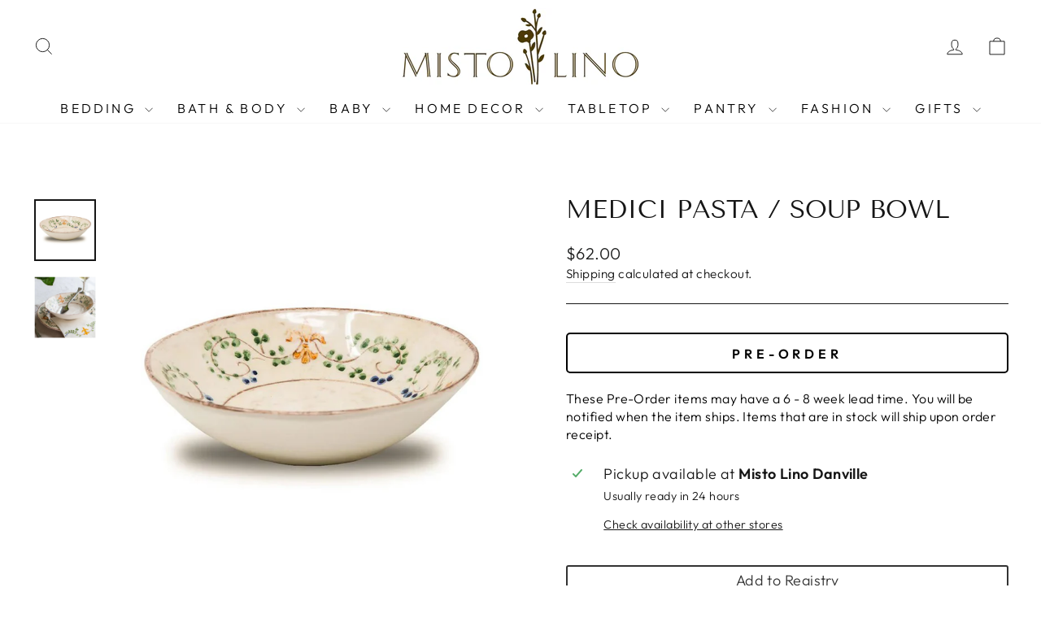

--- FILE ---
content_type: text/html; charset=utf-8
request_url: https://www.mistolino.com/products/medici-soup-or-pasta-bowl
body_size: 31906
content:
<!doctype html>
<html class="no-js" lang="en" dir="ltr">
<head>

 
  
  <meta charset="utf-8">
  <meta http-equiv="X-UA-Compatible" content="IE=edge,chrome=1">
  <meta name="viewport" content="width=device-width,initial-scale=1">
  <meta name="theme-color" content="#dfdcdc">
  <link rel="canonical" href="https://www.mistolino.com/products/medici-soup-or-pasta-bowl">
  <link rel="preconnect" href="https://cdn.shopify.com" crossorigin>
  <link rel="preconnect" href="https://fonts.shopifycdn.com" crossorigin>
  <link rel="dns-prefetch" href="https://productreviews.shopifycdn.com">
  <link rel="dns-prefetch" href="https://ajax.googleapis.com">
  <link rel="dns-prefetch" href="https://maps.googleapis.com">
  <link rel="dns-prefetch" href="https://maps.gstatic.com"><link rel="shortcut icon" href="//www.mistolino.com/cdn/shop/files/fav_icon_21a6ba3d-91e3-4615-9134-8f1b302433b3_32x32.jpg?v=1613728254" type="image/png" /><title>Medici Pasta / Soup Bowl
&ndash; Misto Lino
</title>
<meta name="description" content="The gentle cream color of this bowl is accented with a beautiful, hand-painted giglio (fleur-de-lis) and vine motif in rich hues of green, blue and orange. The uneven edges and subtle colors add to the old world look. Italian ceramic, Hand made in Italy. Pair it with the Medici collection for a stunning and functional "><meta property="og:site_name" content="Misto Lino">
  <meta property="og:url" content="https://www.mistolino.com/products/medici-soup-or-pasta-bowl">
  <meta property="og:title" content="Medici Pasta / Soup Bowl">
  <meta property="og:type" content="product">
  <meta property="og:description" content="The gentle cream color of this bowl is accented with a beautiful, hand-painted giglio (fleur-de-lis) and vine motif in rich hues of green, blue and orange. The uneven edges and subtle colors add to the old world look. Italian ceramic, Hand made in Italy. Pair it with the Medici collection for a stunning and functional "><meta property="og:image" content="http://www.mistolino.com/cdn/shop/products/504ebb572b978df35dd84bef31f247dd.png?v=1682103980">
    <meta property="og:image:secure_url" content="https://www.mistolino.com/cdn/shop/products/504ebb572b978df35dd84bef31f247dd.png?v=1682103980">
    <meta property="og:image:width" content="1800">
    <meta property="og:image:height" content="1800"><meta name="twitter:site" content="@">
  <meta name="twitter:card" content="summary_large_image">
  <meta name="twitter:title" content="Medici Pasta / Soup Bowl">
  <meta name="twitter:description" content="The gentle cream color of this bowl is accented with a beautiful, hand-painted giglio (fleur-de-lis) and vine motif in rich hues of green, blue and orange. The uneven edges and subtle colors add to the old world look. Italian ceramic, Hand made in Italy. Pair it with the Medici collection for a stunning and functional ">
<style data-shopify>@font-face {
  font-family: "Tenor Sans";
  font-weight: 400;
  font-style: normal;
  font-display: swap;
  src: url("//www.mistolino.com/cdn/fonts/tenor_sans/tenorsans_n4.966071a72c28462a9256039d3e3dc5b0cf314f65.woff2") format("woff2"),
       url("//www.mistolino.com/cdn/fonts/tenor_sans/tenorsans_n4.2282841d948f9649ba5c3cad6ea46df268141820.woff") format("woff");
}

  @font-face {
  font-family: Outfit;
  font-weight: 300;
  font-style: normal;
  font-display: swap;
  src: url("//www.mistolino.com/cdn/fonts/outfit/outfit_n3.8c97ae4c4fac7c2ea467a6dc784857f4de7e0e37.woff2") format("woff2"),
       url("//www.mistolino.com/cdn/fonts/outfit/outfit_n3.b50a189ccde91f9bceee88f207c18c09f0b62a7b.woff") format("woff");
}


  @font-face {
  font-family: Outfit;
  font-weight: 600;
  font-style: normal;
  font-display: swap;
  src: url("//www.mistolino.com/cdn/fonts/outfit/outfit_n6.dfcbaa80187851df2e8384061616a8eaa1702fdc.woff2") format("woff2"),
       url("//www.mistolino.com/cdn/fonts/outfit/outfit_n6.88384e9fc3e36038624caccb938f24ea8008a91d.woff") format("woff");
}

  
  
</style><link href="//www.mistolino.com/cdn/shop/t/48/assets/theme.css?v=114080401782448315331744763524" rel="stylesheet" type="text/css" media="all" />
<style data-shopify>:root {
    --typeHeaderPrimary: "Tenor Sans";
    --typeHeaderFallback: sans-serif;
    --typeHeaderSize: 36px;
    --typeHeaderWeight: 400;
    --typeHeaderLineHeight: 1;
    --typeHeaderSpacing: 0.0em;

    --typeBasePrimary:Outfit;
    --typeBaseFallback:sans-serif;
    --typeBaseSize: 18px;
    --typeBaseWeight: 300;
    --typeBaseSpacing: 0.025em;
    --typeBaseLineHeight: 1.4;
    --typeBaselineHeightMinus01: 1.3;

    --typeCollectionTitle: 20px;

    --iconWeight: 2px;
    --iconLinecaps: miter;

    
        --buttonRadius: 3px;
    

    --colorGridOverlayOpacity: 0.06;
    --colorAnnouncement: #0f0f0f;
    --colorAnnouncementText: #ffffff;

    --colorBody: #ffffff;
    --colorBodyAlpha05: rgba(255, 255, 255, 0.05);
    --colorBodyDim: #f2f2f2;
    --colorBodyLightDim: #fafafa;
    --colorBodyMediumDim: #f5f5f5;


    --colorBorder: #161616;

    --colorBtnPrimary: #dfdcdc;
    --colorBtnPrimaryLight: #f7f7f7;
    --colorBtnPrimaryDim: #d3cfcf;
    --colorBtnPrimaryText: #1c1d1d;
 

    --colorCartDot: #ff4f33;

    --colorDrawers: #ffffff;
    --colorDrawersDim: #f2f2f2;
    --colorDrawerBorder: #161616;
    --colorDrawerText: #000000;
    --colorDrawerTextDark: #000000;
    --colorDrawerButton: #111111;
    --colorDrawerButtonText: #ffffff;

    --colorFooter: #ffffff;
    --colorFooterText: #000000;
    --colorFooterTextAlpha01: #000000;

    --colorGridOverlay: #000000;
    --colorGridOverlayOpacity: 0.1;

    --colorHeaderTextAlpha01: rgba(0, 0, 0, 0.1);

    --colorHeroText: #ffffff;

    --colorSmallImageBg: #ffffff;
    --colorLargeImageBg: #0f0f0f;

    --colorImageOverlay: #000000;
    --colorImageOverlayOpacity: 0.15;
    --colorImageOverlayTextShadow: 0.2;

    --colorLink: #161616;

    --colorModalBg: rgba(230, 230, 230, 0.6);

    --colorNav: #ffffff;
    --colorNavText: #000000;

    --colorPrice: #1c1d1d;

    --colorSaleTag: #1c1d1d;
    --colorSaleTagText: #ffffff;

    --colorTextBody: #161616;
    --colorTextBodyAlpha015: rgba(22, 22, 22, 0.15);
    --colorTextBodyAlpha005: rgba(22, 22, 22, 0.05);
    --colorTextBodyAlpha008: rgba(22, 22, 22, 0.08);
    --colorTextSavings: #c20000;

    --urlIcoSelect: url(//www.mistolino.com/cdn/shop/t/48/assets/ico-select.svg);
    --urlIcoSelectFooter: url(//www.mistolino.com/cdn/shop/t/48/assets/ico-select-footer.svg);
    --urlIcoSelectWhite: url(//www.mistolino.com/cdn/shop/t/48/assets/ico-select-white.svg);

    --grid-gutter: 17px;
    --drawer-gutter: 20px;

    --sizeChartMargin: 25px 0;
    --sizeChartIconMargin: 5px;

    --newsletterReminderPadding: 40px;

    /*Shop Pay Installments*/
    --color-body-text: #161616;
    --color-body: #ffffff;
    --color-bg: #ffffff;
    }

    .placeholder-content {
    background-image: linear-gradient(100deg, #ffffff 40%, #f7f7f7 63%, #ffffff 79%);
    }</style><script>
    document.documentElement.className = document.documentElement.className.replace('no-js', 'js');

    window.theme = window.theme || {};
    theme.routes = {
      home: "/",
      cart: "/cart.js",
      cartPage: "/cart",
      cartAdd: "/cart/add.js",
      cartChange: "/cart/change.js",
      search: "/search",
      predictiveSearch: "/search/suggest"
    };
    theme.strings = {
      soldOut: "Sold Out",
      unavailable: "Unavailable",
      inStockLabel: "In stock, ready to ship",
      oneStockLabel: "Low stock - [count] item left",
      otherStockLabel: "Low stock - [count] items left",
      willNotShipUntil: "Ready to ship [date]",
      willBeInStockAfter: "Back in stock [date]",
      waitingForStock: "Backordered, shipping soon",
      savePrice: "Save [saved_amount]",
      cartEmpty: "Your cart is currently empty.",
      cartTermsConfirmation: "You must agree with the terms and conditions of sales to check out",
      searchCollections: "Collections",
      searchPages: "Pages",
      searchArticles: "Articles",
      productFrom: "from ",
      maxQuantity: "You can only have [quantity] of [title] in your cart."
    };
    theme.settings = {
      cartType: "drawer",
      isCustomerTemplate: false,
      moneyFormat: "${{amount}}",
      saveType: "dollar",
      productImageSize: "natural",
      productImageCover: false,
      predictiveSearch: true,
      predictiveSearchType: null,
      predictiveSearchVendor: false,
      predictiveSearchPrice: false,
      quickView: false,
      themeName: 'Impulse',
      themeVersion: "7.6.1"
    };
  </script>

  <script>window.performance && window.performance.mark && window.performance.mark('shopify.content_for_header.start');</script><meta name="facebook-domain-verification" content="6m5x21etose064yljpycohwq7kqyua">
<meta id="shopify-digital-wallet" name="shopify-digital-wallet" content="/7620889/digital_wallets/dialog">
<meta name="shopify-checkout-api-token" content="dd5c7975f0ca47eda6d80d6335a401df">
<link rel="alternate" type="application/json+oembed" href="https://www.mistolino.com/products/medici-soup-or-pasta-bowl.oembed">
<script async="async" src="/checkouts/internal/preloads.js?locale=en-US"></script>
<link rel="preconnect" href="https://shop.app" crossorigin="anonymous">
<script async="async" src="https://shop.app/checkouts/internal/preloads.js?locale=en-US&shop_id=7620889" crossorigin="anonymous"></script>
<script id="apple-pay-shop-capabilities" type="application/json">{"shopId":7620889,"countryCode":"US","currencyCode":"USD","merchantCapabilities":["supports3DS"],"merchantId":"gid:\/\/shopify\/Shop\/7620889","merchantName":"Misto Lino","requiredBillingContactFields":["postalAddress","email"],"requiredShippingContactFields":["postalAddress","email"],"shippingType":"shipping","supportedNetworks":["visa","masterCard","amex","discover","elo","jcb"],"total":{"type":"pending","label":"Misto Lino","amount":"1.00"},"shopifyPaymentsEnabled":true,"supportsSubscriptions":true}</script>
<script id="shopify-features" type="application/json">{"accessToken":"dd5c7975f0ca47eda6d80d6335a401df","betas":["rich-media-storefront-analytics"],"domain":"www.mistolino.com","predictiveSearch":true,"shopId":7620889,"locale":"en"}</script>
<script>var Shopify = Shopify || {};
Shopify.shop = "misto-lino.myshopify.com";
Shopify.locale = "en";
Shopify.currency = {"active":"USD","rate":"1.0"};
Shopify.country = "US";
Shopify.theme = {"name":"Impulse v7.6.1 - 2025-04-15","id":131862167686,"schema_name":"Impulse","schema_version":"7.6.1","theme_store_id":857,"role":"main"};
Shopify.theme.handle = "null";
Shopify.theme.style = {"id":null,"handle":null};
Shopify.cdnHost = "www.mistolino.com/cdn";
Shopify.routes = Shopify.routes || {};
Shopify.routes.root = "/";</script>
<script type="module">!function(o){(o.Shopify=o.Shopify||{}).modules=!0}(window);</script>
<script>!function(o){function n(){var o=[];function n(){o.push(Array.prototype.slice.apply(arguments))}return n.q=o,n}var t=o.Shopify=o.Shopify||{};t.loadFeatures=n(),t.autoloadFeatures=n()}(window);</script>
<script>
  window.ShopifyPay = window.ShopifyPay || {};
  window.ShopifyPay.apiHost = "shop.app\/pay";
  window.ShopifyPay.redirectState = null;
</script>
<script id="shop-js-analytics" type="application/json">{"pageType":"product"}</script>
<script defer="defer" async type="module" src="//www.mistolino.com/cdn/shopifycloud/shop-js/modules/v2/client.init-shop-cart-sync_BN7fPSNr.en.esm.js"></script>
<script defer="defer" async type="module" src="//www.mistolino.com/cdn/shopifycloud/shop-js/modules/v2/chunk.common_Cbph3Kss.esm.js"></script>
<script defer="defer" async type="module" src="//www.mistolino.com/cdn/shopifycloud/shop-js/modules/v2/chunk.modal_DKumMAJ1.esm.js"></script>
<script type="module">
  await import("//www.mistolino.com/cdn/shopifycloud/shop-js/modules/v2/client.init-shop-cart-sync_BN7fPSNr.en.esm.js");
await import("//www.mistolino.com/cdn/shopifycloud/shop-js/modules/v2/chunk.common_Cbph3Kss.esm.js");
await import("//www.mistolino.com/cdn/shopifycloud/shop-js/modules/v2/chunk.modal_DKumMAJ1.esm.js");

  window.Shopify.SignInWithShop?.initShopCartSync?.({"fedCMEnabled":true,"windoidEnabled":true});

</script>
<script>
  window.Shopify = window.Shopify || {};
  if (!window.Shopify.featureAssets) window.Shopify.featureAssets = {};
  window.Shopify.featureAssets['shop-js'] = {"shop-cart-sync":["modules/v2/client.shop-cart-sync_CJVUk8Jm.en.esm.js","modules/v2/chunk.common_Cbph3Kss.esm.js","modules/v2/chunk.modal_DKumMAJ1.esm.js"],"init-fed-cm":["modules/v2/client.init-fed-cm_7Fvt41F4.en.esm.js","modules/v2/chunk.common_Cbph3Kss.esm.js","modules/v2/chunk.modal_DKumMAJ1.esm.js"],"init-shop-email-lookup-coordinator":["modules/v2/client.init-shop-email-lookup-coordinator_Cc088_bR.en.esm.js","modules/v2/chunk.common_Cbph3Kss.esm.js","modules/v2/chunk.modal_DKumMAJ1.esm.js"],"init-windoid":["modules/v2/client.init-windoid_hPopwJRj.en.esm.js","modules/v2/chunk.common_Cbph3Kss.esm.js","modules/v2/chunk.modal_DKumMAJ1.esm.js"],"shop-button":["modules/v2/client.shop-button_B0jaPSNF.en.esm.js","modules/v2/chunk.common_Cbph3Kss.esm.js","modules/v2/chunk.modal_DKumMAJ1.esm.js"],"shop-cash-offers":["modules/v2/client.shop-cash-offers_DPIskqss.en.esm.js","modules/v2/chunk.common_Cbph3Kss.esm.js","modules/v2/chunk.modal_DKumMAJ1.esm.js"],"shop-toast-manager":["modules/v2/client.shop-toast-manager_CK7RT69O.en.esm.js","modules/v2/chunk.common_Cbph3Kss.esm.js","modules/v2/chunk.modal_DKumMAJ1.esm.js"],"init-shop-cart-sync":["modules/v2/client.init-shop-cart-sync_BN7fPSNr.en.esm.js","modules/v2/chunk.common_Cbph3Kss.esm.js","modules/v2/chunk.modal_DKumMAJ1.esm.js"],"init-customer-accounts-sign-up":["modules/v2/client.init-customer-accounts-sign-up_CfPf4CXf.en.esm.js","modules/v2/client.shop-login-button_DeIztwXF.en.esm.js","modules/v2/chunk.common_Cbph3Kss.esm.js","modules/v2/chunk.modal_DKumMAJ1.esm.js"],"pay-button":["modules/v2/client.pay-button_CgIwFSYN.en.esm.js","modules/v2/chunk.common_Cbph3Kss.esm.js","modules/v2/chunk.modal_DKumMAJ1.esm.js"],"init-customer-accounts":["modules/v2/client.init-customer-accounts_DQ3x16JI.en.esm.js","modules/v2/client.shop-login-button_DeIztwXF.en.esm.js","modules/v2/chunk.common_Cbph3Kss.esm.js","modules/v2/chunk.modal_DKumMAJ1.esm.js"],"avatar":["modules/v2/client.avatar_BTnouDA3.en.esm.js"],"init-shop-for-new-customer-accounts":["modules/v2/client.init-shop-for-new-customer-accounts_CsZy_esa.en.esm.js","modules/v2/client.shop-login-button_DeIztwXF.en.esm.js","modules/v2/chunk.common_Cbph3Kss.esm.js","modules/v2/chunk.modal_DKumMAJ1.esm.js"],"shop-follow-button":["modules/v2/client.shop-follow-button_BRMJjgGd.en.esm.js","modules/v2/chunk.common_Cbph3Kss.esm.js","modules/v2/chunk.modal_DKumMAJ1.esm.js"],"checkout-modal":["modules/v2/client.checkout-modal_B9Drz_yf.en.esm.js","modules/v2/chunk.common_Cbph3Kss.esm.js","modules/v2/chunk.modal_DKumMAJ1.esm.js"],"shop-login-button":["modules/v2/client.shop-login-button_DeIztwXF.en.esm.js","modules/v2/chunk.common_Cbph3Kss.esm.js","modules/v2/chunk.modal_DKumMAJ1.esm.js"],"lead-capture":["modules/v2/client.lead-capture_DXYzFM3R.en.esm.js","modules/v2/chunk.common_Cbph3Kss.esm.js","modules/v2/chunk.modal_DKumMAJ1.esm.js"],"shop-login":["modules/v2/client.shop-login_CA5pJqmO.en.esm.js","modules/v2/chunk.common_Cbph3Kss.esm.js","modules/v2/chunk.modal_DKumMAJ1.esm.js"],"payment-terms":["modules/v2/client.payment-terms_BxzfvcZJ.en.esm.js","modules/v2/chunk.common_Cbph3Kss.esm.js","modules/v2/chunk.modal_DKumMAJ1.esm.js"]};
</script>
<script>(function() {
  var isLoaded = false;
  function asyncLoad() {
    if (isLoaded) return;
    isLoaded = true;
    var urls = ["https:\/\/chimpstatic.com\/mcjs-connected\/js\/users\/a07f5cf16ec667534b9248372\/a7593824bf8b522952b4303b8.js?shop=misto-lino.myshopify.com","https:\/\/gift-reggie.eshopadmin.com\/static\/js\/agglomeration.js?shop=misto-lino.myshopify.com"];
    for (var i = 0; i < urls.length; i++) {
      var s = document.createElement('script');
      s.type = 'text/javascript';
      s.async = true;
      s.src = urls[i];
      var x = document.getElementsByTagName('script')[0];
      x.parentNode.insertBefore(s, x);
    }
  };
  if(window.attachEvent) {
    window.attachEvent('onload', asyncLoad);
  } else {
    window.addEventListener('load', asyncLoad, false);
  }
})();</script>
<script id="__st">var __st={"a":7620889,"offset":-28800,"reqid":"f4e3383c-a2e7-4d96-8234-562a27443e03-1769761418","pageurl":"www.mistolino.com\/products\/medici-soup-or-pasta-bowl","u":"524befafc35d","p":"product","rtyp":"product","rid":6865428906118};</script>
<script>window.ShopifyPaypalV4VisibilityTracking = true;</script>
<script id="captcha-bootstrap">!function(){'use strict';const t='contact',e='account',n='new_comment',o=[[t,t],['blogs',n],['comments',n],[t,'customer']],c=[[e,'customer_login'],[e,'guest_login'],[e,'recover_customer_password'],[e,'create_customer']],r=t=>t.map((([t,e])=>`form[action*='/${t}']:not([data-nocaptcha='true']) input[name='form_type'][value='${e}']`)).join(','),a=t=>()=>t?[...document.querySelectorAll(t)].map((t=>t.form)):[];function s(){const t=[...o],e=r(t);return a(e)}const i='password',u='form_key',d=['recaptcha-v3-token','g-recaptcha-response','h-captcha-response',i],f=()=>{try{return window.sessionStorage}catch{return}},m='__shopify_v',_=t=>t.elements[u];function p(t,e,n=!1){try{const o=window.sessionStorage,c=JSON.parse(o.getItem(e)),{data:r}=function(t){const{data:e,action:n}=t;return t[m]||n?{data:e,action:n}:{data:t,action:n}}(c);for(const[e,n]of Object.entries(r))t.elements[e]&&(t.elements[e].value=n);n&&o.removeItem(e)}catch(o){console.error('form repopulation failed',{error:o})}}const l='form_type',E='cptcha';function T(t){t.dataset[E]=!0}const w=window,h=w.document,L='Shopify',v='ce_forms',y='captcha';let A=!1;((t,e)=>{const n=(g='f06e6c50-85a8-45c8-87d0-21a2b65856fe',I='https://cdn.shopify.com/shopifycloud/storefront-forms-hcaptcha/ce_storefront_forms_captcha_hcaptcha.v1.5.2.iife.js',D={infoText:'Protected by hCaptcha',privacyText:'Privacy',termsText:'Terms'},(t,e,n)=>{const o=w[L][v],c=o.bindForm;if(c)return c(t,g,e,D).then(n);var r;o.q.push([[t,g,e,D],n]),r=I,A||(h.body.append(Object.assign(h.createElement('script'),{id:'captcha-provider',async:!0,src:r})),A=!0)});var g,I,D;w[L]=w[L]||{},w[L][v]=w[L][v]||{},w[L][v].q=[],w[L][y]=w[L][y]||{},w[L][y].protect=function(t,e){n(t,void 0,e),T(t)},Object.freeze(w[L][y]),function(t,e,n,w,h,L){const[v,y,A,g]=function(t,e,n){const i=e?o:[],u=t?c:[],d=[...i,...u],f=r(d),m=r(i),_=r(d.filter((([t,e])=>n.includes(e))));return[a(f),a(m),a(_),s()]}(w,h,L),I=t=>{const e=t.target;return e instanceof HTMLFormElement?e:e&&e.form},D=t=>v().includes(t);t.addEventListener('submit',(t=>{const e=I(t);if(!e)return;const n=D(e)&&!e.dataset.hcaptchaBound&&!e.dataset.recaptchaBound,o=_(e),c=g().includes(e)&&(!o||!o.value);(n||c)&&t.preventDefault(),c&&!n&&(function(t){try{if(!f())return;!function(t){const e=f();if(!e)return;const n=_(t);if(!n)return;const o=n.value;o&&e.removeItem(o)}(t);const e=Array.from(Array(32),(()=>Math.random().toString(36)[2])).join('');!function(t,e){_(t)||t.append(Object.assign(document.createElement('input'),{type:'hidden',name:u})),t.elements[u].value=e}(t,e),function(t,e){const n=f();if(!n)return;const o=[...t.querySelectorAll(`input[type='${i}']`)].map((({name:t})=>t)),c=[...d,...o],r={};for(const[a,s]of new FormData(t).entries())c.includes(a)||(r[a]=s);n.setItem(e,JSON.stringify({[m]:1,action:t.action,data:r}))}(t,e)}catch(e){console.error('failed to persist form',e)}}(e),e.submit())}));const S=(t,e)=>{t&&!t.dataset[E]&&(n(t,e.some((e=>e===t))),T(t))};for(const o of['focusin','change'])t.addEventListener(o,(t=>{const e=I(t);D(e)&&S(e,y())}));const B=e.get('form_key'),M=e.get(l),P=B&&M;t.addEventListener('DOMContentLoaded',(()=>{const t=y();if(P)for(const e of t)e.elements[l].value===M&&p(e,B);[...new Set([...A(),...v().filter((t=>'true'===t.dataset.shopifyCaptcha))])].forEach((e=>S(e,t)))}))}(h,new URLSearchParams(w.location.search),n,t,e,['guest_login'])})(!0,!0)}();</script>
<script integrity="sha256-4kQ18oKyAcykRKYeNunJcIwy7WH5gtpwJnB7kiuLZ1E=" data-source-attribution="shopify.loadfeatures" defer="defer" src="//www.mistolino.com/cdn/shopifycloud/storefront/assets/storefront/load_feature-a0a9edcb.js" crossorigin="anonymous"></script>
<script crossorigin="anonymous" defer="defer" src="//www.mistolino.com/cdn/shopifycloud/storefront/assets/shopify_pay/storefront-65b4c6d7.js?v=20250812"></script>
<script data-source-attribution="shopify.dynamic_checkout.dynamic.init">var Shopify=Shopify||{};Shopify.PaymentButton=Shopify.PaymentButton||{isStorefrontPortableWallets:!0,init:function(){window.Shopify.PaymentButton.init=function(){};var t=document.createElement("script");t.src="https://www.mistolino.com/cdn/shopifycloud/portable-wallets/latest/portable-wallets.en.js",t.type="module",document.head.appendChild(t)}};
</script>
<script data-source-attribution="shopify.dynamic_checkout.buyer_consent">
  function portableWalletsHideBuyerConsent(e){var t=document.getElementById("shopify-buyer-consent"),n=document.getElementById("shopify-subscription-policy-button");t&&n&&(t.classList.add("hidden"),t.setAttribute("aria-hidden","true"),n.removeEventListener("click",e))}function portableWalletsShowBuyerConsent(e){var t=document.getElementById("shopify-buyer-consent"),n=document.getElementById("shopify-subscription-policy-button");t&&n&&(t.classList.remove("hidden"),t.removeAttribute("aria-hidden"),n.addEventListener("click",e))}window.Shopify?.PaymentButton&&(window.Shopify.PaymentButton.hideBuyerConsent=portableWalletsHideBuyerConsent,window.Shopify.PaymentButton.showBuyerConsent=portableWalletsShowBuyerConsent);
</script>
<script>
  function portableWalletsCleanup(e){e&&e.src&&console.error("Failed to load portable wallets script "+e.src);var t=document.querySelectorAll("shopify-accelerated-checkout .shopify-payment-button__skeleton, shopify-accelerated-checkout-cart .wallet-cart-button__skeleton"),e=document.getElementById("shopify-buyer-consent");for(let e=0;e<t.length;e++)t[e].remove();e&&e.remove()}function portableWalletsNotLoadedAsModule(e){e instanceof ErrorEvent&&"string"==typeof e.message&&e.message.includes("import.meta")&&"string"==typeof e.filename&&e.filename.includes("portable-wallets")&&(window.removeEventListener("error",portableWalletsNotLoadedAsModule),window.Shopify.PaymentButton.failedToLoad=e,"loading"===document.readyState?document.addEventListener("DOMContentLoaded",window.Shopify.PaymentButton.init):window.Shopify.PaymentButton.init())}window.addEventListener("error",portableWalletsNotLoadedAsModule);
</script>

<script type="module" src="https://www.mistolino.com/cdn/shopifycloud/portable-wallets/latest/portable-wallets.en.js" onError="portableWalletsCleanup(this)" crossorigin="anonymous"></script>
<script nomodule>
  document.addEventListener("DOMContentLoaded", portableWalletsCleanup);
</script>

<link id="shopify-accelerated-checkout-styles" rel="stylesheet" media="screen" href="https://www.mistolino.com/cdn/shopifycloud/portable-wallets/latest/accelerated-checkout-backwards-compat.css" crossorigin="anonymous">
<style id="shopify-accelerated-checkout-cart">
        #shopify-buyer-consent {
  margin-top: 1em;
  display: inline-block;
  width: 100%;
}

#shopify-buyer-consent.hidden {
  display: none;
}

#shopify-subscription-policy-button {
  background: none;
  border: none;
  padding: 0;
  text-decoration: underline;
  font-size: inherit;
  cursor: pointer;
}

#shopify-subscription-policy-button::before {
  box-shadow: none;
}

      </style>

<script>window.performance && window.performance.mark && window.performance.mark('shopify.content_for_header.end');</script>

  <script src="//www.mistolino.com/cdn/shop/t/48/assets/vendor-scripts-v11.js" defer="defer"></script><script src="//www.mistolino.com/cdn/shop/t/48/assets/theme.js?v=104180769944361832221744763524" defer="defer"></script>

  <script src="//www.mistolino.com/cdn/shop/t/48/assets/timesact.js?v=166027267170005813131744763524" defer="defer"></script>
  
<!-- BEGIN app block: shopify://apps/variant-descriptions-king/blocks/starapps-vdk-embed/64ff6e50-a483-478c-8000-9738548f9c28 -->

<script >
    window.vdkData = function() {return {"shop":{"app_version":4},"app_setting":{"accordion_selector":"H2","heading_color":"#000000","heading_bg_color":"#EDEDED","layout":"bordered","title_case":"uppercase","collapse_icon":"plus","border_color":"#8E8E8E","title_font_size":"Auto","collection_accordion_enable":false,"default_open":false,"collection_description_selector":null,"tab_display_setting":{"on_desktop":{"status":true,"comp_width":1024},"on_tablet":{"status":false,"comp_width":375},"on_mobile":{"status":false,"comp_width":0}},"enabled_pages":null,"animation_ms":"300","custom_pages_selector":".description_king, .starapps_description","allow_multiple_descriptions":true,"allow_unoptimized_variant_selection":false,"display_logs":false,"custom_css":"","scroll_to_view":true,"migration_version":"1.4","json_data_selector":"","app_installation_id":"gid:\/\/shopify\/AppInstallation\/326644007046","product_data_source":"js"},"theme_setting":{"custom_css":"","description_selector":".rte,.box__product-content .rte, .description, [class*=\"main-product-description\"], .product__description .rte, .product__description.rte, .product__description\u003ediv, .product-accordion-content.first .rte, .product-block-list__item--description .rte, .product-description, .product-description-wrapper, [class*=\"product-detail\"], .product-page--description.rte-content, .product-single__content-text.rte, .product-single__description.rte, .ProductMeta__Description .Rte, .tab-content.rte, [data-product-description], [itemprop=\"description\"], #description .tabindex, #product-description .rte, #product-tab-description.rte, [id*=\"Product-description\"] .collapsible-content__inner, .description-block__content, #description, [data-pf-type=\"ProductDescription\"], .lh-des-content","custom_pages_selector":".rte, #page, .entry-content, .container .page, .container .user-content, .rte-content, #rte, .rich-text, .rte-page, .Rte, .page__wrapper, .bottompad-section\u003ediv, #MainContent .page"},"storefront_access_token":null};}
</script>
<script src=https://cdn.shopify.com/extensions/019afd91-d7c3-7bdf-9c11-e4a08a0c2e6c/variant_description_automator-6/assets/variant-description-king.min.js async></script>
<!-- END app block --><!-- BEGIN app block: shopify://apps/gift-reggie-gift-registry/blocks/app-embed-block/00fe746e-081c-46a2-a15d-bcbd6f41b0f0 --><script type="application/json" id="gift_reggie_data">
  {
    "storefrontAccessToken": "d3527332ca1a4cfcc4ee68b802038335",
    "registryId": null,
    "registryAdmin": null,
    "customerId": null,
    

    "productId": 6865428906118,
    "rootUrl": "\/",
    "accountLoginUrl": "\/account\/login",
    "accountLoginReturnParam": "checkout_url=",
    "currentLanguage": null,

    "button_layout": "column",
    "button_order": "registry_wishlist",
    "button_alignment": "justify",
    "behavior_on_no_id": "disable",
    "wishlist_button_visibility": "everyone",
    "registry_button_visibility": "everyone",
    "registry_button_behavior": "redirect",
    "online_store_version": "2",
    "button_location_override": "",
    "button_location_override_position": "inside",

    "wishlist_button_appearance": "button",
    "registry_button_appearance": "button",
    "wishlist_button_classname": "",
    "registry_button_classname": "",
    "wishlist_button_image_not_present": null,
    "wishlist_button_image_is_present": null,
    "registry_button_image": null,

    "checkout_button_selector": "",

    "i18n": {
      "wishlist": {
        "idleAdd": "Add to Wishlist",
        "idleRemove": "Remove from Wishlist",
        "pending": "...",
        "successAdd": "Added to Wishlist",
        "successRemove": "Removed from Wishlist",
        "noVariant": "Add to Wishlist",
        "error": "Error"
      },
      "registry": {
        "idleAdd": "Add to Registry",
        "idleRemove": "Remove from Registry",
        "pending": "...",
        "successAdd": "Added to Registry",
        "successRemove": "Removed from Registry",
        "noVariant": "Add to Registry",
        "error": "Error"
      }
    }
  }
</script>
<style>
  :root {
    --gift-reggie-wishlist-button-background-color: #ffffff;
    --gift-reggie-wishlist-button-text-color: #333333;
    --gift-reggie-registry-button-background-color: #ffffff;
    --gift-reggie-registry-button-text-color: #333333;
  }
</style><style>
    
  </style>
<!-- END app block --><script src="https://cdn.shopify.com/extensions/019c0b7b-151f-7a0c-9fc8-31030d13bded/gift-reggie-gift-registry-128/assets/app-embed-block.js" type="text/javascript" defer="defer"></script>
<link href="https://cdn.shopify.com/extensions/019c0b7b-151f-7a0c-9fc8-31030d13bded/gift-reggie-gift-registry-128/assets/app-embed-block.css" rel="stylesheet" type="text/css" media="all">
<link href="https://monorail-edge.shopifysvc.com" rel="dns-prefetch">
<script>(function(){if ("sendBeacon" in navigator && "performance" in window) {try {var session_token_from_headers = performance.getEntriesByType('navigation')[0].serverTiming.find(x => x.name == '_s').description;} catch {var session_token_from_headers = undefined;}var session_cookie_matches = document.cookie.match(/_shopify_s=([^;]*)/);var session_token_from_cookie = session_cookie_matches && session_cookie_matches.length === 2 ? session_cookie_matches[1] : "";var session_token = session_token_from_headers || session_token_from_cookie || "";function handle_abandonment_event(e) {var entries = performance.getEntries().filter(function(entry) {return /monorail-edge.shopifysvc.com/.test(entry.name);});if (!window.abandonment_tracked && entries.length === 0) {window.abandonment_tracked = true;var currentMs = Date.now();var navigation_start = performance.timing.navigationStart;var payload = {shop_id: 7620889,url: window.location.href,navigation_start,duration: currentMs - navigation_start,session_token,page_type: "product"};window.navigator.sendBeacon("https://monorail-edge.shopifysvc.com/v1/produce", JSON.stringify({schema_id: "online_store_buyer_site_abandonment/1.1",payload: payload,metadata: {event_created_at_ms: currentMs,event_sent_at_ms: currentMs}}));}}window.addEventListener('pagehide', handle_abandonment_event);}}());</script>
<script id="web-pixels-manager-setup">(function e(e,d,r,n,o){if(void 0===o&&(o={}),!Boolean(null===(a=null===(i=window.Shopify)||void 0===i?void 0:i.analytics)||void 0===a?void 0:a.replayQueue)){var i,a;window.Shopify=window.Shopify||{};var t=window.Shopify;t.analytics=t.analytics||{};var s=t.analytics;s.replayQueue=[],s.publish=function(e,d,r){return s.replayQueue.push([e,d,r]),!0};try{self.performance.mark("wpm:start")}catch(e){}var l=function(){var e={modern:/Edge?\/(1{2}[4-9]|1[2-9]\d|[2-9]\d{2}|\d{4,})\.\d+(\.\d+|)|Firefox\/(1{2}[4-9]|1[2-9]\d|[2-9]\d{2}|\d{4,})\.\d+(\.\d+|)|Chrom(ium|e)\/(9{2}|\d{3,})\.\d+(\.\d+|)|(Maci|X1{2}).+ Version\/(15\.\d+|(1[6-9]|[2-9]\d|\d{3,})\.\d+)([,.]\d+|)( \(\w+\)|)( Mobile\/\w+|) Safari\/|Chrome.+OPR\/(9{2}|\d{3,})\.\d+\.\d+|(CPU[ +]OS|iPhone[ +]OS|CPU[ +]iPhone|CPU IPhone OS|CPU iPad OS)[ +]+(15[._]\d+|(1[6-9]|[2-9]\d|\d{3,})[._]\d+)([._]\d+|)|Android:?[ /-](13[3-9]|1[4-9]\d|[2-9]\d{2}|\d{4,})(\.\d+|)(\.\d+|)|Android.+Firefox\/(13[5-9]|1[4-9]\d|[2-9]\d{2}|\d{4,})\.\d+(\.\d+|)|Android.+Chrom(ium|e)\/(13[3-9]|1[4-9]\d|[2-9]\d{2}|\d{4,})\.\d+(\.\d+|)|SamsungBrowser\/([2-9]\d|\d{3,})\.\d+/,legacy:/Edge?\/(1[6-9]|[2-9]\d|\d{3,})\.\d+(\.\d+|)|Firefox\/(5[4-9]|[6-9]\d|\d{3,})\.\d+(\.\d+|)|Chrom(ium|e)\/(5[1-9]|[6-9]\d|\d{3,})\.\d+(\.\d+|)([\d.]+$|.*Safari\/(?![\d.]+ Edge\/[\d.]+$))|(Maci|X1{2}).+ Version\/(10\.\d+|(1[1-9]|[2-9]\d|\d{3,})\.\d+)([,.]\d+|)( \(\w+\)|)( Mobile\/\w+|) Safari\/|Chrome.+OPR\/(3[89]|[4-9]\d|\d{3,})\.\d+\.\d+|(CPU[ +]OS|iPhone[ +]OS|CPU[ +]iPhone|CPU IPhone OS|CPU iPad OS)[ +]+(10[._]\d+|(1[1-9]|[2-9]\d|\d{3,})[._]\d+)([._]\d+|)|Android:?[ /-](13[3-9]|1[4-9]\d|[2-9]\d{2}|\d{4,})(\.\d+|)(\.\d+|)|Mobile Safari.+OPR\/([89]\d|\d{3,})\.\d+\.\d+|Android.+Firefox\/(13[5-9]|1[4-9]\d|[2-9]\d{2}|\d{4,})\.\d+(\.\d+|)|Android.+Chrom(ium|e)\/(13[3-9]|1[4-9]\d|[2-9]\d{2}|\d{4,})\.\d+(\.\d+|)|Android.+(UC? ?Browser|UCWEB|U3)[ /]?(15\.([5-9]|\d{2,})|(1[6-9]|[2-9]\d|\d{3,})\.\d+)\.\d+|SamsungBrowser\/(5\.\d+|([6-9]|\d{2,})\.\d+)|Android.+MQ{2}Browser\/(14(\.(9|\d{2,})|)|(1[5-9]|[2-9]\d|\d{3,})(\.\d+|))(\.\d+|)|K[Aa][Ii]OS\/(3\.\d+|([4-9]|\d{2,})\.\d+)(\.\d+|)/},d=e.modern,r=e.legacy,n=navigator.userAgent;return n.match(d)?"modern":n.match(r)?"legacy":"unknown"}(),u="modern"===l?"modern":"legacy",c=(null!=n?n:{modern:"",legacy:""})[u],f=function(e){return[e.baseUrl,"/wpm","/b",e.hashVersion,"modern"===e.buildTarget?"m":"l",".js"].join("")}({baseUrl:d,hashVersion:r,buildTarget:u}),m=function(e){var d=e.version,r=e.bundleTarget,n=e.surface,o=e.pageUrl,i=e.monorailEndpoint;return{emit:function(e){var a=e.status,t=e.errorMsg,s=(new Date).getTime(),l=JSON.stringify({metadata:{event_sent_at_ms:s},events:[{schema_id:"web_pixels_manager_load/3.1",payload:{version:d,bundle_target:r,page_url:o,status:a,surface:n,error_msg:t},metadata:{event_created_at_ms:s}}]});if(!i)return console&&console.warn&&console.warn("[Web Pixels Manager] No Monorail endpoint provided, skipping logging."),!1;try{return self.navigator.sendBeacon.bind(self.navigator)(i,l)}catch(e){}var u=new XMLHttpRequest;try{return u.open("POST",i,!0),u.setRequestHeader("Content-Type","text/plain"),u.send(l),!0}catch(e){return console&&console.warn&&console.warn("[Web Pixels Manager] Got an unhandled error while logging to Monorail."),!1}}}}({version:r,bundleTarget:l,surface:e.surface,pageUrl:self.location.href,monorailEndpoint:e.monorailEndpoint});try{o.browserTarget=l,function(e){var d=e.src,r=e.async,n=void 0===r||r,o=e.onload,i=e.onerror,a=e.sri,t=e.scriptDataAttributes,s=void 0===t?{}:t,l=document.createElement("script"),u=document.querySelector("head"),c=document.querySelector("body");if(l.async=n,l.src=d,a&&(l.integrity=a,l.crossOrigin="anonymous"),s)for(var f in s)if(Object.prototype.hasOwnProperty.call(s,f))try{l.dataset[f]=s[f]}catch(e){}if(o&&l.addEventListener("load",o),i&&l.addEventListener("error",i),u)u.appendChild(l);else{if(!c)throw new Error("Did not find a head or body element to append the script");c.appendChild(l)}}({src:f,async:!0,onload:function(){if(!function(){var e,d;return Boolean(null===(d=null===(e=window.Shopify)||void 0===e?void 0:e.analytics)||void 0===d?void 0:d.initialized)}()){var d=window.webPixelsManager.init(e)||void 0;if(d){var r=window.Shopify.analytics;r.replayQueue.forEach((function(e){var r=e[0],n=e[1],o=e[2];d.publishCustomEvent(r,n,o)})),r.replayQueue=[],r.publish=d.publishCustomEvent,r.visitor=d.visitor,r.initialized=!0}}},onerror:function(){return m.emit({status:"failed",errorMsg:"".concat(f," has failed to load")})},sri:function(e){var d=/^sha384-[A-Za-z0-9+/=]+$/;return"string"==typeof e&&d.test(e)}(c)?c:"",scriptDataAttributes:o}),m.emit({status:"loading"})}catch(e){m.emit({status:"failed",errorMsg:(null==e?void 0:e.message)||"Unknown error"})}}})({shopId: 7620889,storefrontBaseUrl: "https://www.mistolino.com",extensionsBaseUrl: "https://extensions.shopifycdn.com/cdn/shopifycloud/web-pixels-manager",monorailEndpoint: "https://monorail-edge.shopifysvc.com/unstable/produce_batch",surface: "storefront-renderer",enabledBetaFlags: ["2dca8a86"],webPixelsConfigList: [{"id":"92045446","eventPayloadVersion":"v1","runtimeContext":"LAX","scriptVersion":"1","type":"CUSTOM","privacyPurposes":["ANALYTICS"],"name":"Google Analytics tag (migrated)"},{"id":"shopify-app-pixel","configuration":"{}","eventPayloadVersion":"v1","runtimeContext":"STRICT","scriptVersion":"0450","apiClientId":"shopify-pixel","type":"APP","privacyPurposes":["ANALYTICS","MARKETING"]},{"id":"shopify-custom-pixel","eventPayloadVersion":"v1","runtimeContext":"LAX","scriptVersion":"0450","apiClientId":"shopify-pixel","type":"CUSTOM","privacyPurposes":["ANALYTICS","MARKETING"]}],isMerchantRequest: false,initData: {"shop":{"name":"Misto Lino","paymentSettings":{"currencyCode":"USD"},"myshopifyDomain":"misto-lino.myshopify.com","countryCode":"US","storefrontUrl":"https:\/\/www.mistolino.com"},"customer":null,"cart":null,"checkout":null,"productVariants":[{"price":{"amount":62.0,"currencyCode":"USD"},"product":{"title":"Medici Pasta \/ Soup Bowl","vendor":"ARTE ITALICA-CROWN LINEN DESIGNS","id":"6865428906118","untranslatedTitle":"Medici Pasta \/ Soup Bowl","url":"\/products\/medici-soup-or-pasta-bowl","type":"TABLETOP - DINNERWARE"},"id":"40148406632582","image":{"src":"\/\/www.mistolino.com\/cdn\/shop\/products\/504ebb572b978df35dd84bef31f247dd.png?v=1682103980"},"sku":"210000031982","title":"Default Title","untranslatedTitle":"Default Title"}],"purchasingCompany":null},},"https://www.mistolino.com/cdn","1d2a099fw23dfb22ep557258f5m7a2edbae",{"modern":"","legacy":""},{"shopId":"7620889","storefrontBaseUrl":"https:\/\/www.mistolino.com","extensionBaseUrl":"https:\/\/extensions.shopifycdn.com\/cdn\/shopifycloud\/web-pixels-manager","surface":"storefront-renderer","enabledBetaFlags":"[\"2dca8a86\"]","isMerchantRequest":"false","hashVersion":"1d2a099fw23dfb22ep557258f5m7a2edbae","publish":"custom","events":"[[\"page_viewed\",{}],[\"product_viewed\",{\"productVariant\":{\"price\":{\"amount\":62.0,\"currencyCode\":\"USD\"},\"product\":{\"title\":\"Medici Pasta \/ Soup Bowl\",\"vendor\":\"ARTE ITALICA-CROWN LINEN DESIGNS\",\"id\":\"6865428906118\",\"untranslatedTitle\":\"Medici Pasta \/ Soup Bowl\",\"url\":\"\/products\/medici-soup-or-pasta-bowl\",\"type\":\"TABLETOP - DINNERWARE\"},\"id\":\"40148406632582\",\"image\":{\"src\":\"\/\/www.mistolino.com\/cdn\/shop\/products\/504ebb572b978df35dd84bef31f247dd.png?v=1682103980\"},\"sku\":\"210000031982\",\"title\":\"Default Title\",\"untranslatedTitle\":\"Default Title\"}}]]"});</script><script>
  window.ShopifyAnalytics = window.ShopifyAnalytics || {};
  window.ShopifyAnalytics.meta = window.ShopifyAnalytics.meta || {};
  window.ShopifyAnalytics.meta.currency = 'USD';
  var meta = {"product":{"id":6865428906118,"gid":"gid:\/\/shopify\/Product\/6865428906118","vendor":"ARTE ITALICA-CROWN LINEN DESIGNS","type":"TABLETOP - DINNERWARE","handle":"medici-soup-or-pasta-bowl","variants":[{"id":40148406632582,"price":6200,"name":"Medici Pasta \/ Soup Bowl","public_title":null,"sku":"210000031982"}],"remote":false},"page":{"pageType":"product","resourceType":"product","resourceId":6865428906118,"requestId":"f4e3383c-a2e7-4d96-8234-562a27443e03-1769761418"}};
  for (var attr in meta) {
    window.ShopifyAnalytics.meta[attr] = meta[attr];
  }
</script>
<script class="analytics">
  (function () {
    var customDocumentWrite = function(content) {
      var jquery = null;

      if (window.jQuery) {
        jquery = window.jQuery;
      } else if (window.Checkout && window.Checkout.$) {
        jquery = window.Checkout.$;
      }

      if (jquery) {
        jquery('body').append(content);
      }
    };

    var hasLoggedConversion = function(token) {
      if (token) {
        return document.cookie.indexOf('loggedConversion=' + token) !== -1;
      }
      return false;
    }

    var setCookieIfConversion = function(token) {
      if (token) {
        var twoMonthsFromNow = new Date(Date.now());
        twoMonthsFromNow.setMonth(twoMonthsFromNow.getMonth() + 2);

        document.cookie = 'loggedConversion=' + token + '; expires=' + twoMonthsFromNow;
      }
    }

    var trekkie = window.ShopifyAnalytics.lib = window.trekkie = window.trekkie || [];
    if (trekkie.integrations) {
      return;
    }
    trekkie.methods = [
      'identify',
      'page',
      'ready',
      'track',
      'trackForm',
      'trackLink'
    ];
    trekkie.factory = function(method) {
      return function() {
        var args = Array.prototype.slice.call(arguments);
        args.unshift(method);
        trekkie.push(args);
        return trekkie;
      };
    };
    for (var i = 0; i < trekkie.methods.length; i++) {
      var key = trekkie.methods[i];
      trekkie[key] = trekkie.factory(key);
    }
    trekkie.load = function(config) {
      trekkie.config = config || {};
      trekkie.config.initialDocumentCookie = document.cookie;
      var first = document.getElementsByTagName('script')[0];
      var script = document.createElement('script');
      script.type = 'text/javascript';
      script.onerror = function(e) {
        var scriptFallback = document.createElement('script');
        scriptFallback.type = 'text/javascript';
        scriptFallback.onerror = function(error) {
                var Monorail = {
      produce: function produce(monorailDomain, schemaId, payload) {
        var currentMs = new Date().getTime();
        var event = {
          schema_id: schemaId,
          payload: payload,
          metadata: {
            event_created_at_ms: currentMs,
            event_sent_at_ms: currentMs
          }
        };
        return Monorail.sendRequest("https://" + monorailDomain + "/v1/produce", JSON.stringify(event));
      },
      sendRequest: function sendRequest(endpointUrl, payload) {
        // Try the sendBeacon API
        if (window && window.navigator && typeof window.navigator.sendBeacon === 'function' && typeof window.Blob === 'function' && !Monorail.isIos12()) {
          var blobData = new window.Blob([payload], {
            type: 'text/plain'
          });

          if (window.navigator.sendBeacon(endpointUrl, blobData)) {
            return true;
          } // sendBeacon was not successful

        } // XHR beacon

        var xhr = new XMLHttpRequest();

        try {
          xhr.open('POST', endpointUrl);
          xhr.setRequestHeader('Content-Type', 'text/plain');
          xhr.send(payload);
        } catch (e) {
          console.log(e);
        }

        return false;
      },
      isIos12: function isIos12() {
        return window.navigator.userAgent.lastIndexOf('iPhone; CPU iPhone OS 12_') !== -1 || window.navigator.userAgent.lastIndexOf('iPad; CPU OS 12_') !== -1;
      }
    };
    Monorail.produce('monorail-edge.shopifysvc.com',
      'trekkie_storefront_load_errors/1.1',
      {shop_id: 7620889,
      theme_id: 131862167686,
      app_name: "storefront",
      context_url: window.location.href,
      source_url: "//www.mistolino.com/cdn/s/trekkie.storefront.c59ea00e0474b293ae6629561379568a2d7c4bba.min.js"});

        };
        scriptFallback.async = true;
        scriptFallback.src = '//www.mistolino.com/cdn/s/trekkie.storefront.c59ea00e0474b293ae6629561379568a2d7c4bba.min.js';
        first.parentNode.insertBefore(scriptFallback, first);
      };
      script.async = true;
      script.src = '//www.mistolino.com/cdn/s/trekkie.storefront.c59ea00e0474b293ae6629561379568a2d7c4bba.min.js';
      first.parentNode.insertBefore(script, first);
    };
    trekkie.load(
      {"Trekkie":{"appName":"storefront","development":false,"defaultAttributes":{"shopId":7620889,"isMerchantRequest":null,"themeId":131862167686,"themeCityHash":"2556257521393522294","contentLanguage":"en","currency":"USD","eventMetadataId":"03f4f29d-0934-46e2-b1c5-8c0318ff7472"},"isServerSideCookieWritingEnabled":true,"monorailRegion":"shop_domain","enabledBetaFlags":["65f19447","b5387b81"]},"Session Attribution":{},"S2S":{"facebookCapiEnabled":false,"source":"trekkie-storefront-renderer","apiClientId":580111}}
    );

    var loaded = false;
    trekkie.ready(function() {
      if (loaded) return;
      loaded = true;

      window.ShopifyAnalytics.lib = window.trekkie;

      var originalDocumentWrite = document.write;
      document.write = customDocumentWrite;
      try { window.ShopifyAnalytics.merchantGoogleAnalytics.call(this); } catch(error) {};
      document.write = originalDocumentWrite;

      window.ShopifyAnalytics.lib.page(null,{"pageType":"product","resourceType":"product","resourceId":6865428906118,"requestId":"f4e3383c-a2e7-4d96-8234-562a27443e03-1769761418","shopifyEmitted":true});

      var match = window.location.pathname.match(/checkouts\/(.+)\/(thank_you|post_purchase)/)
      var token = match? match[1]: undefined;
      if (!hasLoggedConversion(token)) {
        setCookieIfConversion(token);
        window.ShopifyAnalytics.lib.track("Viewed Product",{"currency":"USD","variantId":40148406632582,"productId":6865428906118,"productGid":"gid:\/\/shopify\/Product\/6865428906118","name":"Medici Pasta \/ Soup Bowl","price":"62.00","sku":"210000031982","brand":"ARTE ITALICA-CROWN LINEN DESIGNS","variant":null,"category":"TABLETOP - DINNERWARE","nonInteraction":true,"remote":false},undefined,undefined,{"shopifyEmitted":true});
      window.ShopifyAnalytics.lib.track("monorail:\/\/trekkie_storefront_viewed_product\/1.1",{"currency":"USD","variantId":40148406632582,"productId":6865428906118,"productGid":"gid:\/\/shopify\/Product\/6865428906118","name":"Medici Pasta \/ Soup Bowl","price":"62.00","sku":"210000031982","brand":"ARTE ITALICA-CROWN LINEN DESIGNS","variant":null,"category":"TABLETOP - DINNERWARE","nonInteraction":true,"remote":false,"referer":"https:\/\/www.mistolino.com\/products\/medici-soup-or-pasta-bowl"});
      }
    });


        var eventsListenerScript = document.createElement('script');
        eventsListenerScript.async = true;
        eventsListenerScript.src = "//www.mistolino.com/cdn/shopifycloud/storefront/assets/shop_events_listener-3da45d37.js";
        document.getElementsByTagName('head')[0].appendChild(eventsListenerScript);

})();</script>
  <script>
  if (!window.ga || (window.ga && typeof window.ga !== 'function')) {
    window.ga = function ga() {
      (window.ga.q = window.ga.q || []).push(arguments);
      if (window.Shopify && window.Shopify.analytics && typeof window.Shopify.analytics.publish === 'function') {
        window.Shopify.analytics.publish("ga_stub_called", {}, {sendTo: "google_osp_migration"});
      }
      console.error("Shopify's Google Analytics stub called with:", Array.from(arguments), "\nSee https://help.shopify.com/manual/promoting-marketing/pixels/pixel-migration#google for more information.");
    };
    if (window.Shopify && window.Shopify.analytics && typeof window.Shopify.analytics.publish === 'function') {
      window.Shopify.analytics.publish("ga_stub_initialized", {}, {sendTo: "google_osp_migration"});
    }
  }
</script>
<script
  defer
  src="https://www.mistolino.com/cdn/shopifycloud/perf-kit/shopify-perf-kit-3.1.0.min.js"
  data-application="storefront-renderer"
  data-shop-id="7620889"
  data-render-region="gcp-us-central1"
  data-page-type="product"
  data-theme-instance-id="131862167686"
  data-theme-name="Impulse"
  data-theme-version="7.6.1"
  data-monorail-region="shop_domain"
  data-resource-timing-sampling-rate="10"
  data-shs="true"
  data-shs-beacon="true"
  data-shs-export-with-fetch="true"
  data-shs-logs-sample-rate="1"
  data-shs-beacon-endpoint="https://www.mistolino.com/api/collect"
></script>
</head>

<body class="template-product" data-center-text="true" data-button_style="round-slight" data-type_header_capitalize="true" data-type_headers_align_text="true" data-type_product_capitalize="true" data-swatch_style="round" >

  <a class="in-page-link visually-hidden skip-link" href="#MainContent">Skip to content</a>

  <div id="PageContainer" class="page-container">
    <div class="transition-body"><!-- BEGIN sections: header-group -->
<div id="shopify-section-sections--16563387793542__header" class="shopify-section shopify-section-group-header-group">

<div id="NavDrawer" class="drawer drawer--left">
  <div class="drawer__contents">
    <div class="drawer__fixed-header">
      <div class="drawer__header appear-animation appear-delay-1">
        <div class="h2 drawer__title"></div>
        <div class="drawer__close">
          <button type="button" class="drawer__close-button js-drawer-close">
            <svg aria-hidden="true" focusable="false" role="presentation" class="icon icon-close" viewBox="0 0 64 64"><title>icon-X</title><path d="m19 17.61 27.12 27.13m0-27.12L19 44.74"/></svg>
            <span class="icon__fallback-text">Close menu</span>
          </button>
        </div>
      </div>
    </div>
    <div class="drawer__scrollable">
      <ul class="mobile-nav" role="navigation" aria-label="Primary"><li class="mobile-nav__item appear-animation appear-delay-2"><div class="mobile-nav__has-sublist"><a href="/collections/bedding-1"
                    class="mobile-nav__link mobile-nav__link--top-level"
                    id="Label-collections-bedding-11"
                    >
                    Bedding
                  </a>
                  <div class="mobile-nav__toggle">
                    <button type="button"
                      aria-controls="Linklist-collections-bedding-11"
                      aria-labelledby="Label-collections-bedding-11"
                      class="collapsible-trigger collapsible--auto-height"><span class="collapsible-trigger__icon collapsible-trigger__icon--open" role="presentation">
  <svg aria-hidden="true" focusable="false" role="presentation" class="icon icon--wide icon-chevron-down" viewBox="0 0 28 16"><path d="m1.57 1.59 12.76 12.77L27.1 1.59" stroke-width="2" stroke="#000" fill="none"/></svg>
</span>
</button>
                  </div></div><div id="Linklist-collections-bedding-11"
                class="mobile-nav__sublist collapsible-content collapsible-content--all"
                >
                <div class="collapsible-content__inner">
                  <ul class="mobile-nav__sublist"><li class="mobile-nav__item">
                        <div class="mobile-nav__child-item"><a href="/collections/sheets"
                              class="mobile-nav__link"
                              id="Sublabel-collections-sheets1"
                              >
                              Sheets
                            </a></div></li><li class="mobile-nav__item">
                        <div class="mobile-nav__child-item"><a href="/collections/pillow-covers"
                              class="mobile-nav__link"
                              id="Sublabel-collections-pillow-covers2"
                              >
                              Pillow Covers
                            </a></div></li><li class="mobile-nav__item">
                        <div class="mobile-nav__child-item"><a href="/collections/duvets"
                              class="mobile-nav__link"
                              id="Sublabel-collections-duvets3"
                              >
                              Duvets
                            </a></div></li><li class="mobile-nav__item">
                        <div class="mobile-nav__child-item"><a href="/collections/quilts-coverlets-blankets"
                              class="mobile-nav__link"
                              id="Sublabel-collections-quilts-coverlets-blankets4"
                              >
                              Quilts, Coverlets &amp; Blankets
                            </a></div></li><li class="mobile-nav__item">
                        <div class="mobile-nav__child-item"><a href="/collections/basics"
                              class="mobile-nav__link"
                              id="Sublabel-collections-basics5"
                              >
                              Basics
                            </a></div></li><li class="mobile-nav__item">
                        <div class="mobile-nav__child-item"><a href="/collections/bedding-1"
                              class="mobile-nav__link"
                              id="Sublabel-collections-bedding-16"
                              >
                              All Bedding
                            </a></div></li></ul>
                </div>
              </div></li><li class="mobile-nav__item appear-animation appear-delay-3"><div class="mobile-nav__has-sublist"><a href="/collections/bath-body"
                    class="mobile-nav__link mobile-nav__link--top-level"
                    id="Label-collections-bath-body2"
                    >
                    Bath & Body
                  </a>
                  <div class="mobile-nav__toggle">
                    <button type="button"
                      aria-controls="Linklist-collections-bath-body2"
                      aria-labelledby="Label-collections-bath-body2"
                      class="collapsible-trigger collapsible--auto-height"><span class="collapsible-trigger__icon collapsible-trigger__icon--open" role="presentation">
  <svg aria-hidden="true" focusable="false" role="presentation" class="icon icon--wide icon-chevron-down" viewBox="0 0 28 16"><path d="m1.57 1.59 12.76 12.77L27.1 1.59" stroke-width="2" stroke="#000" fill="none"/></svg>
</span>
</button>
                  </div></div><div id="Linklist-collections-bath-body2"
                class="mobile-nav__sublist collapsible-content collapsible-content--all"
                >
                <div class="collapsible-content__inner">
                  <ul class="mobile-nav__sublist"><li class="mobile-nav__item">
                        <div class="mobile-nav__child-item"><a href="/collections/towels-1"
                              class="mobile-nav__link"
                              id="Sublabel-collections-towels-11"
                              >
                              Bath Towels
                            </a></div></li><li class="mobile-nav__item">
                        <div class="mobile-nav__child-item"><a href="/collections/bath-rugs"
                              class="mobile-nav__link"
                              id="Sublabel-collections-bath-rugs2"
                              >
                              Bath Rugs
                            </a></div></li><li class="mobile-nav__item">
                        <div class="mobile-nav__child-item"><a href="/collections/bath-soaps"
                              class="mobile-nav__link"
                              id="Sublabel-collections-bath-soaps3"
                              >
                              Bath Soaps
                            </a></div></li><li class="mobile-nav__item">
                        <div class="mobile-nav__child-item"><a href="/collections/lotions-balms"
                              class="mobile-nav__link"
                              id="Sublabel-collections-lotions-balms4"
                              >
                              Lotions &amp; Balms
                            </a></div></li><li class="mobile-nav__item">
                        <div class="mobile-nav__child-item"><a href="/collections/scrubs-brushes"
                              class="mobile-nav__link"
                              id="Sublabel-collections-scrubs-brushes5"
                              >
                              Scrubs &amp; Brushes
                            </a></div></li><li class="mobile-nav__item">
                        <div class="mobile-nav__child-item"><a href="/collections/bath-accessories"
                              class="mobile-nav__link"
                              id="Sublabel-collections-bath-accessories6"
                              >
                              Bath Accessories
                            </a></div></li><li class="mobile-nav__item">
                        <div class="mobile-nav__child-item"><a href="/collections/bath-body"
                              class="mobile-nav__link"
                              id="Sublabel-collections-bath-body7"
                              >
                              All Bath &amp; Body
                            </a></div></li></ul>
                </div>
              </div></li><li class="mobile-nav__item appear-animation appear-delay-4"><div class="mobile-nav__has-sublist"><a href="/collections/baby-toddler"
                    class="mobile-nav__link mobile-nav__link--top-level"
                    id="Label-collections-baby-toddler3"
                    >
                    Baby
                  </a>
                  <div class="mobile-nav__toggle">
                    <button type="button"
                      aria-controls="Linklist-collections-baby-toddler3"
                      aria-labelledby="Label-collections-baby-toddler3"
                      class="collapsible-trigger collapsible--auto-height"><span class="collapsible-trigger__icon collapsible-trigger__icon--open" role="presentation">
  <svg aria-hidden="true" focusable="false" role="presentation" class="icon icon--wide icon-chevron-down" viewBox="0 0 28 16"><path d="m1.57 1.59 12.76 12.77L27.1 1.59" stroke-width="2" stroke="#000" fill="none"/></svg>
</span>
</button>
                  </div></div><div id="Linklist-collections-baby-toddler3"
                class="mobile-nav__sublist collapsible-content collapsible-content--all"
                >
                <div class="collapsible-content__inner">
                  <ul class="mobile-nav__sublist"><li class="mobile-nav__item">
                        <div class="mobile-nav__child-item"><a href="/collections/baby-toddler-decor"
                              class="mobile-nav__link"
                              id="Sublabel-collections-baby-toddler-decor1"
                              >
                              Room Decor
                            </a></div></li><li class="mobile-nav__item">
                        <div class="mobile-nav__child-item"><a href="/collections/baby-toddler-linens"
                              class="mobile-nav__link"
                              id="Sublabel-collections-baby-toddler-linens2"
                              >
                              Linens
                            </a></div></li><li class="mobile-nav__item">
                        <div class="mobile-nav__child-item"><a href="/collections/baby-toddler-clothing-bags"
                              class="mobile-nav__link"
                              id="Sublabel-collections-baby-toddler-clothing-bags3"
                              >
                              Clothing
                            </a></div></li><li class="mobile-nav__item">
                        <div class="mobile-nav__child-item"><a href="/collections/baby-toddler-books"
                              class="mobile-nav__link"
                              id="Sublabel-collections-baby-toddler-books4"
                              >
                              Books
                            </a></div></li><li class="mobile-nav__item">
                        <div class="mobile-nav__child-item"><a href="/collections/baby-toddler-stuffies-toys"
                              class="mobile-nav__link"
                              id="Sublabel-collections-baby-toddler-stuffies-toys5"
                              >
                              Plush &amp; Toys
                            </a></div></li><li class="mobile-nav__item">
                        <div class="mobile-nav__child-item"><a href="/collections/baby-keepsakes"
                              class="mobile-nav__link"
                              id="Sublabel-collections-baby-keepsakes6"
                              >
                              Keepsakes
                            </a></div></li><li class="mobile-nav__item">
                        <div class="mobile-nav__child-item"><a href="/collections/baby-toddler-accessories"
                              class="mobile-nav__link"
                              id="Sublabel-collections-baby-toddler-accessories7"
                              >
                              Accessories
                            </a></div></li><li class="mobile-nav__item">
                        <div class="mobile-nav__child-item"><a href="/collections/baby-toddler"
                              class="mobile-nav__link"
                              id="Sublabel-collections-baby-toddler8"
                              >
                              All Baby &amp; Toddler
                            </a></div></li></ul>
                </div>
              </div></li><li class="mobile-nav__item appear-animation appear-delay-5"><div class="mobile-nav__has-sublist"><a href="/collections/decor"
                    class="mobile-nav__link mobile-nav__link--top-level"
                    id="Label-collections-decor4"
                    >
                    Home Decor
                  </a>
                  <div class="mobile-nav__toggle">
                    <button type="button"
                      aria-controls="Linklist-collections-decor4"
                      aria-labelledby="Label-collections-decor4"
                      class="collapsible-trigger collapsible--auto-height"><span class="collapsible-trigger__icon collapsible-trigger__icon--open" role="presentation">
  <svg aria-hidden="true" focusable="false" role="presentation" class="icon icon--wide icon-chevron-down" viewBox="0 0 28 16"><path d="m1.57 1.59 12.76 12.77L27.1 1.59" stroke-width="2" stroke="#000" fill="none"/></svg>
</span>
</button>
                  </div></div><div id="Linklist-collections-decor4"
                class="mobile-nav__sublist collapsible-content collapsible-content--all"
                >
                <div class="collapsible-content__inner">
                  <ul class="mobile-nav__sublist"><li class="mobile-nav__item">
                        <div class="mobile-nav__child-item"><a href="/collections/home-fragrance"
                              class="mobile-nav__link"
                              id="Sublabel-collections-home-fragrance1"
                              >
                              Home Fragrance
                            </a></div></li><li class="mobile-nav__item">
                        <div class="mobile-nav__child-item"><a href="/collections/throws-pillows"
                              class="mobile-nav__link"
                              id="Sublabel-collections-throws-pillows2"
                              >
                              Throws &amp; Pillows
                            </a></div></li><li class="mobile-nav__item">
                        <div class="mobile-nav__child-item"><a href="/collections/decorative-objects"
                              class="mobile-nav__link"
                              id="Sublabel-collections-decorative-objects3"
                              >
                              Decorative Objects
                            </a></div></li><li class="mobile-nav__item">
                        <div class="mobile-nav__child-item"><a href="/collections/lighting"
                              class="mobile-nav__link"
                              id="Sublabel-collections-lighting4"
                              >
                              Lighting
                            </a></div></li><li class="mobile-nav__item">
                        <div class="mobile-nav__child-item"><a href="/collections/books"
                              class="mobile-nav__link"
                              id="Sublabel-collections-books5"
                              >
                              Books
                            </a></div></li><li class="mobile-nav__item">
                        <div class="mobile-nav__child-item"><a href="/collections/games"
                              class="mobile-nav__link"
                              id="Sublabel-collections-games6"
                              >
                              Games &amp; Puzzles
                            </a></div></li><li class="mobile-nav__item">
                        <div class="mobile-nav__child-item"><a href="/collections/candlelight"
                              class="mobile-nav__link"
                              id="Sublabel-collections-candlelight7"
                              >
                              Candlelight
                            </a></div></li><li class="mobile-nav__item">
                        <div class="mobile-nav__child-item"><a href="/collections/containers"
                              class="mobile-nav__link"
                              id="Sublabel-collections-containers8"
                              >
                              Containers
                            </a></div></li><li class="mobile-nav__item">
                        <div class="mobile-nav__child-item"><a href="/collections/desktop-trays"
                              class="mobile-nav__link"
                              id="Sublabel-collections-desktop-trays9"
                              >
                              Desktop, Frames &amp; Trays
                            </a></div></li><li class="mobile-nav__item">
                        <div class="mobile-nav__child-item"><a href="/collections/vases"
                              class="mobile-nav__link"
                              id="Sublabel-collections-vases10"
                              >
                              Vases
                            </a></div></li><li class="mobile-nav__item">
                        <div class="mobile-nav__child-item"><a href="/collections/floral"
                              class="mobile-nav__link"
                              id="Sublabel-collections-floral11"
                              >
                              Floral
                            </a></div></li><li class="mobile-nav__item">
                        <div class="mobile-nav__child-item"><a href="/collections/rugs"
                              class="mobile-nav__link"
                              id="Sublabel-collections-rugs12"
                              >
                              Rugs
                            </a></div></li><li class="mobile-nav__item">
                        <div class="mobile-nav__child-item"><a href="/collections/decor"
                              class="mobile-nav__link"
                              id="Sublabel-collections-decor13"
                              >
                              All Home Decor
                            </a></div></li></ul>
                </div>
              </div></li><li class="mobile-nav__item appear-animation appear-delay-6"><div class="mobile-nav__has-sublist"><a href="/collections/tabletop-1"
                    class="mobile-nav__link mobile-nav__link--top-level"
                    id="Label-collections-tabletop-15"
                    >
                    Tabletop
                  </a>
                  <div class="mobile-nav__toggle">
                    <button type="button"
                      aria-controls="Linklist-collections-tabletop-15"
                      aria-labelledby="Label-collections-tabletop-15"
                      class="collapsible-trigger collapsible--auto-height"><span class="collapsible-trigger__icon collapsible-trigger__icon--open" role="presentation">
  <svg aria-hidden="true" focusable="false" role="presentation" class="icon icon--wide icon-chevron-down" viewBox="0 0 28 16"><path d="m1.57 1.59 12.76 12.77L27.1 1.59" stroke-width="2" stroke="#000" fill="none"/></svg>
</span>
</button>
                  </div></div><div id="Linklist-collections-tabletop-15"
                class="mobile-nav__sublist collapsible-content collapsible-content--all"
                >
                <div class="collapsible-content__inner">
                  <ul class="mobile-nav__sublist"><li class="mobile-nav__item">
                        <div class="mobile-nav__child-item"><a href="/collections/drink-barware"
                              class="mobile-nav__link"
                              id="Sublabel-collections-drink-barware1"
                              >
                              Drink &amp; Barware
                            </a></div></li><li class="mobile-nav__item">
                        <div class="mobile-nav__child-item"><a href="/collections/dinnerware"
                              class="mobile-nav__link"
                              id="Sublabel-collections-dinnerware2"
                              >
                              Dinnerware
                            </a></div></li><li class="mobile-nav__item">
                        <div class="mobile-nav__child-item"><a href="/collections/flatware-serving-utensils"
                              class="mobile-nav__link"
                              id="Sublabel-collections-flatware-serving-utensils3"
                              >
                              Flatware &amp; Serving Utensils
                            </a></div></li><li class="mobile-nav__item">
                        <div class="mobile-nav__child-item"><a href="/collections/serveware"
                              class="mobile-nav__link"
                              id="Sublabel-collections-serveware4"
                              >
                              Serveware
                            </a></div></li><li class="mobile-nav__item">
                        <div class="mobile-nav__child-item"><a href="/collections/linens"
                              class="mobile-nav__link"
                              id="Sublabel-collections-linens5"
                              >
                              Linens
                            </a></div></li><li class="mobile-nav__item">
                        <div class="mobile-nav__child-item"><a href="/collections/dining-accessories"
                              class="mobile-nav__link"
                              id="Sublabel-collections-dining-accessories6"
                              >
                              Tabletop Accessories
                            </a></div></li><li class="mobile-nav__item">
                        <div class="mobile-nav__child-item"><a href="/collections/tabletop-1"
                              class="mobile-nav__link"
                              id="Sublabel-collections-tabletop-17"
                              >
                              All Tabletop
                            </a></div></li></ul>
                </div>
              </div></li><li class="mobile-nav__item appear-animation appear-delay-7"><div class="mobile-nav__has-sublist"><a href="/collections/pantry"
                    class="mobile-nav__link mobile-nav__link--top-level"
                    id="Label-collections-pantry6"
                    >
                    Pantry
                  </a>
                  <div class="mobile-nav__toggle">
                    <button type="button"
                      aria-controls="Linklist-collections-pantry6"
                      aria-labelledby="Label-collections-pantry6"
                      class="collapsible-trigger collapsible--auto-height"><span class="collapsible-trigger__icon collapsible-trigger__icon--open" role="presentation">
  <svg aria-hidden="true" focusable="false" role="presentation" class="icon icon--wide icon-chevron-down" viewBox="0 0 28 16"><path d="m1.57 1.59 12.76 12.77L27.1 1.59" stroke-width="2" stroke="#000" fill="none"/></svg>
</span>
</button>
                  </div></div><div id="Linklist-collections-pantry6"
                class="mobile-nav__sublist collapsible-content collapsible-content--all"
                >
                <div class="collapsible-content__inner">
                  <ul class="mobile-nav__sublist"><li class="mobile-nav__item">
                        <div class="mobile-nav__child-item"><a href="/collections/bakeware-boards"
                              class="mobile-nav__link"
                              id="Sublabel-collections-bakeware-boards1"
                              >
                              Bakeware &amp; Boards
                            </a></div></li><li class="mobile-nav__item">
                        <div class="mobile-nav__child-item"><a href="/collections/cookbooks"
                              class="mobile-nav__link"
                              id="Sublabel-collections-cookbooks2"
                              >
                              Cookbooks
                            </a></div></li><li class="mobile-nav__item">
                        <div class="mobile-nav__child-item"><a href="/collections/pantry-linens"
                              class="mobile-nav__link"
                              id="Sublabel-collections-pantry-linens3"
                              >
                              Pantry Linens
                            </a></div></li><li class="mobile-nav__item">
                        <div class="mobile-nav__child-item"><a href="/collections/pitchers-bowls"
                              class="mobile-nav__link"
                              id="Sublabel-collections-pitchers-bowls4"
                              >
                              Pitchers, Bowls &amp; Storage
                            </a></div></li><li class="mobile-nav__item">
                        <div class="mobile-nav__child-item"><a href="/collections/food-prep-clean-up"
                              class="mobile-nav__link"
                              id="Sublabel-collections-food-prep-clean-up5"
                              >
                              Clean Up
                            </a></div></li><li class="mobile-nav__item">
                        <div class="mobile-nav__child-item"><a href="/collections/pantry-accessories"
                              class="mobile-nav__link"
                              id="Sublabel-collections-pantry-accessories6"
                              >
                              Pantry Accessories
                            </a></div></li><li class="mobile-nav__item">
                        <div class="mobile-nav__child-item"><a href="/collections/pantry"
                              class="mobile-nav__link"
                              id="Sublabel-collections-pantry7"
                              >
                              All Pantry Items
                            </a></div></li></ul>
                </div>
              </div></li><li class="mobile-nav__item appear-animation appear-delay-8"><div class="mobile-nav__has-sublist"><a href="/collections/fashion"
                    class="mobile-nav__link mobile-nav__link--top-level"
                    id="Label-collections-fashion7"
                    >
                    Fashion
                  </a>
                  <div class="mobile-nav__toggle">
                    <button type="button"
                      aria-controls="Linklist-collections-fashion7"
                      aria-labelledby="Label-collections-fashion7"
                      class="collapsible-trigger collapsible--auto-height"><span class="collapsible-trigger__icon collapsible-trigger__icon--open" role="presentation">
  <svg aria-hidden="true" focusable="false" role="presentation" class="icon icon--wide icon-chevron-down" viewBox="0 0 28 16"><path d="m1.57 1.59 12.76 12.77L27.1 1.59" stroke-width="2" stroke="#000" fill="none"/></svg>
</span>
</button>
                  </div></div><div id="Linklist-collections-fashion7"
                class="mobile-nav__sublist collapsible-content collapsible-content--all"
                >
                <div class="collapsible-content__inner">
                  <ul class="mobile-nav__sublist"><li class="mobile-nav__item">
                        <div class="mobile-nav__child-item"><a href="/collections/apparel"
                              class="mobile-nav__link"
                              id="Sublabel-collections-apparel1"
                              >
                              Apparel
                            </a></div></li><li class="mobile-nav__item">
                        <div class="mobile-nav__child-item"><a href="/collections/sleepwear"
                              class="mobile-nav__link"
                              id="Sublabel-collections-sleepwear2"
                              >
                              Sleepwear
                            </a></div></li><li class="mobile-nav__item">
                        <div class="mobile-nav__child-item"><a href="/collections/robes"
                              class="mobile-nav__link"
                              id="Sublabel-collections-robes3"
                              >
                              Robes
                            </a></div></li><li class="mobile-nav__item">
                        <div class="mobile-nav__child-item"><a href="/collections/bags-totes"
                              class="mobile-nav__link"
                              id="Sublabel-collections-bags-totes4"
                              >
                              Bags &amp; Totes
                            </a></div></li><li class="mobile-nav__item">
                        <div class="mobile-nav__child-item"><a href="/collections/accessories"
                              class="mobile-nav__link"
                              id="Sublabel-collections-accessories5"
                              >
                              Fashion Accessories
                            </a></div></li><li class="mobile-nav__item">
                        <div class="mobile-nav__child-item"><a href="/collections/jewelry"
                              class="mobile-nav__link"
                              id="Sublabel-collections-jewelry6"
                              >
                              Jewelry
                            </a><button type="button"
                              aria-controls="Sublinklist-collections-fashion7-collections-jewelry6"
                              aria-labelledby="Sublabel-collections-jewelry6"
                              class="collapsible-trigger"><span class="collapsible-trigger__icon collapsible-trigger__icon--circle collapsible-trigger__icon--open" role="presentation">
  <svg aria-hidden="true" focusable="false" role="presentation" class="icon icon--wide icon-chevron-down" viewBox="0 0 28 16"><path d="m1.57 1.59 12.76 12.77L27.1 1.59" stroke-width="2" stroke="#000" fill="none"/></svg>
</span>
</button></div><div
                            id="Sublinklist-collections-fashion7-collections-jewelry6"
                            aria-labelledby="Sublabel-collections-jewelry6"
                            class="mobile-nav__sublist collapsible-content collapsible-content--all"
                            >
                            <div class="collapsible-content__inner">
                              <ul class="mobile-nav__grandchildlist"><li class="mobile-nav__item">
                                    <a href="/collections/necklaces" class="mobile-nav__link">
                                      Necklaces
                                    </a>
                                  </li><li class="mobile-nav__item">
                                    <a href="/collections/earrings" class="mobile-nav__link">
                                      Earrings
                                    </a>
                                  </li><li class="mobile-nav__item">
                                    <a href="/collections/bracelets" class="mobile-nav__link">
                                      Bracelets
                                    </a>
                                  </li><li class="mobile-nav__item">
                                    <a href="/collections/rings" class="mobile-nav__link">
                                      Rings
                                    </a>
                                  </li><li class="mobile-nav__item">
                                    <a href="/collections/jewelry" class="mobile-nav__link">
                                      All Jewelry
                                    </a>
                                  </li></ul>
                            </div>
                          </div></li><li class="mobile-nav__item">
                        <div class="mobile-nav__child-item"><a href="/collections/fashion"
                              class="mobile-nav__link"
                              id="Sublabel-collections-fashion7"
                              >
                              All Fashion
                            </a></div></li></ul>
                </div>
              </div></li><li class="mobile-nav__item appear-animation appear-delay-9"><div class="mobile-nav__has-sublist"><a href="/collections/gift-card"
                    class="mobile-nav__link mobile-nav__link--top-level"
                    id="Label-collections-gift-card8"
                    >
                    Gifts
                  </a>
                  <div class="mobile-nav__toggle">
                    <button type="button"
                      aria-controls="Linklist-collections-gift-card8"
                      aria-labelledby="Label-collections-gift-card8"
                      class="collapsible-trigger collapsible--auto-height"><span class="collapsible-trigger__icon collapsible-trigger__icon--open" role="presentation">
  <svg aria-hidden="true" focusable="false" role="presentation" class="icon icon--wide icon-chevron-down" viewBox="0 0 28 16"><path d="m1.57 1.59 12.76 12.77L27.1 1.59" stroke-width="2" stroke="#000" fill="none"/></svg>
</span>
</button>
                  </div></div><div id="Linklist-collections-gift-card8"
                class="mobile-nav__sublist collapsible-content collapsible-content--all"
                >
                <div class="collapsible-content__inner">
                  <ul class="mobile-nav__sublist"><li class="mobile-nav__item">
                        <div class="mobile-nav__child-item"><a href="/collections/gift-card"
                              class="mobile-nav__link"
                              id="Sublabel-collections-gift-card1"
                              >
                              GIFT CARDS
                            </a></div></li><li class="mobile-nav__item">
                        <div class="mobile-nav__child-item"><a href="/collections/for-weddings"
                              class="mobile-nav__link"
                              id="Sublabel-collections-for-weddings2"
                              >
                              FOR WEDDINGS
                            </a></div></li><li class="mobile-nav__item">
                        <div class="mobile-nav__child-item"><a href="/collections/gifts-for-her"
                              class="mobile-nav__link"
                              id="Sublabel-collections-gifts-for-her3"
                              >
                              FOR HER
                            </a></div></li><li class="mobile-nav__item">
                        <div class="mobile-nav__child-item"><a href="/collections/for-him"
                              class="mobile-nav__link"
                              id="Sublabel-collections-for-him4"
                              >
                              FOR HIM
                            </a></div></li><li class="mobile-nav__item">
                        <div class="mobile-nav__child-item"><a href="/collections/for-baby"
                              class="mobile-nav__link"
                              id="Sublabel-collections-for-baby5"
                              >
                              FOR BABY
                            </a></div></li><li class="mobile-nav__item">
                        <div class="mobile-nav__child-item"><a href="/collections/for-home"
                              class="mobile-nav__link"
                              id="Sublabel-collections-for-home6"
                              >
                              FOR HOME
                            </a></div></li><li class="mobile-nav__item">
                        <div class="mobile-nav__child-item"><a href="/collections/for-dog-lovers"
                              class="mobile-nav__link"
                              id="Sublabel-collections-for-dog-lovers7"
                              >
                              FOR DOG LOVERS
                            </a></div></li></ul>
                </div>
              </div></li><li class="mobile-nav__item mobile-nav__item--secondary">
            <div class="grid"><div class="grid__item one-half appear-animation appear-delay-10">
                  <a href="/account" class="mobile-nav__link">Log in
</a>
                </div></div>
          </li></ul><ul class="mobile-nav__social appear-animation appear-delay-11"><li class="mobile-nav__social-item">
            <a target="_blank" rel="noopener" href="https://instagram.com/mistolinohome" title="Misto Lino on Instagram">
              <svg aria-hidden="true" focusable="false" role="presentation" class="icon icon-instagram" viewBox="0 0 32 32"><title>instagram</title><path fill="#444" d="M16 3.094c4.206 0 4.7.019 6.363.094 1.538.069 2.369.325 2.925.544.738.287 1.262.625 1.813 1.175s.894 1.075 1.175 1.813c.212.556.475 1.387.544 2.925.075 1.662.094 2.156.094 6.363s-.019 4.7-.094 6.363c-.069 1.538-.325 2.369-.544 2.925-.288.738-.625 1.262-1.175 1.813s-1.075.894-1.813 1.175c-.556.212-1.387.475-2.925.544-1.663.075-2.156.094-6.363.094s-4.7-.019-6.363-.094c-1.537-.069-2.369-.325-2.925-.544-.737-.288-1.263-.625-1.813-1.175s-.894-1.075-1.175-1.813c-.212-.556-.475-1.387-.544-2.925-.075-1.663-.094-2.156-.094-6.363s.019-4.7.094-6.363c.069-1.537.325-2.369.544-2.925.287-.737.625-1.263 1.175-1.813s1.075-.894 1.813-1.175c.556-.212 1.388-.475 2.925-.544 1.662-.081 2.156-.094 6.363-.094zm0-2.838c-4.275 0-4.813.019-6.494.094-1.675.075-2.819.344-3.819.731-1.037.4-1.913.944-2.788 1.819S1.486 4.656 1.08 5.688c-.387 1-.656 2.144-.731 3.825-.075 1.675-.094 2.213-.094 6.488s.019 4.813.094 6.494c.075 1.675.344 2.819.731 3.825.4 1.038.944 1.913 1.819 2.788s1.756 1.413 2.788 1.819c1 .387 2.144.656 3.825.731s2.213.094 6.494.094 4.813-.019 6.494-.094c1.675-.075 2.819-.344 3.825-.731 1.038-.4 1.913-.944 2.788-1.819s1.413-1.756 1.819-2.788c.387-1 .656-2.144.731-3.825s.094-2.212.094-6.494-.019-4.813-.094-6.494c-.075-1.675-.344-2.819-.731-3.825-.4-1.038-.944-1.913-1.819-2.788s-1.756-1.413-2.788-1.819c-1-.387-2.144-.656-3.825-.731C20.812.275 20.275.256 16 .256z"/><path fill="#444" d="M16 7.912a8.088 8.088 0 0 0 0 16.175c4.463 0 8.087-3.625 8.087-8.088s-3.625-8.088-8.088-8.088zm0 13.338a5.25 5.25 0 1 1 0-10.5 5.25 5.25 0 1 1 0 10.5zM26.294 7.594a1.887 1.887 0 1 1-3.774.002 1.887 1.887 0 0 1 3.774-.003z"/></svg>
              <span class="icon__fallback-text">Instagram</span>
            </a>
          </li><li class="mobile-nav__social-item">
            <a target="_blank" rel="noopener" href="https://www.facebook.com/MistoLinoHome" title="Misto Lino on Facebook">
              <svg aria-hidden="true" focusable="false" role="presentation" class="icon icon-facebook" viewBox="0 0 14222 14222"><path d="M14222 7112c0 3549.352-2600.418 6491.344-6000 7024.72V9168h1657l315-2056H8222V5778c0-562 275-1111 1159-1111h897V2917s-814-139-1592-139c-1624 0-2686 984-2686 2767v1567H4194v2056h1806v4968.72C2600.418 13603.344 0 10661.352 0 7112 0 3184.703 3183.703 1 7111 1s7111 3183.703 7111 7111Zm-8222 7025c362 57 733 86 1111 86-377.945 0-749.003-29.485-1111-86.28Zm2222 0v-.28a7107.458 7107.458 0 0 1-167.717 24.267A7407.158 7407.158 0 0 0 8222 14137Zm-167.717 23.987C7745.664 14201.89 7430.797 14223 7111 14223c319.843 0 634.675-21.479 943.283-62.013Z"/></svg>
              <span class="icon__fallback-text">Facebook</span>
            </a>
          </li></ul>
    </div>
  </div>
</div>
<div id="CartDrawer" class="drawer drawer--right">
    <form id="CartDrawerForm" action="/cart" method="post" novalidate class="drawer__contents" data-location="cart-drawer">
      <div class="drawer__fixed-header">
        <div class="drawer__header appear-animation appear-delay-1">
          <div class="h2 drawer__title">Cart</div>
          <div class="drawer__close">
            <button type="button" class="drawer__close-button js-drawer-close">
              <svg aria-hidden="true" focusable="false" role="presentation" class="icon icon-close" viewBox="0 0 64 64"><title>icon-X</title><path d="m19 17.61 27.12 27.13m0-27.12L19 44.74"/></svg>
              <span class="icon__fallback-text">Close cart</span>
            </button>
          </div>
        </div>
      </div>

      <div class="drawer__inner">
        <div class="drawer__scrollable">
          <div data-products class="appear-animation appear-delay-2"></div>

          
            <div class="appear-animation appear-delay-3">
              <label for="CartNoteDrawer">Order note</label>
              <textarea name="note" class="input-full cart-notes" id="CartNoteDrawer"></textarea>
            </div>
          
        </div>

        <div class="drawer__footer appear-animation appear-delay-4">
          <div data-discounts>
            
          </div>

          <div class="cart__item-sub cart__item-row">
            <div class="ajaxcart__subtotal">Subtotal</div>
            <div data-subtotal>$0.00</div>
          </div>

          <div class="cart__item-row text-center">
            <small>
              Shipping, taxes, and discount codes calculated at checkout.<br />
            </small>
          </div>

          

          <div class="cart__checkout-wrapper">
            <button type="submit" name="checkout" data-terms-required="false" class="btn cart__checkout">
              Check out
            </button>

            
              <div class="additional-checkout-buttons additional-checkout-buttons--vertical"><div class="dynamic-checkout__content" id="dynamic-checkout-cart" data-shopify="dynamic-checkout-cart"> <shopify-accelerated-checkout-cart wallet-configs="[{&quot;supports_subs&quot;:true,&quot;supports_def_opts&quot;:false,&quot;name&quot;:&quot;shop_pay&quot;,&quot;wallet_params&quot;:{&quot;shopId&quot;:7620889,&quot;merchantName&quot;:&quot;Misto Lino&quot;,&quot;personalized&quot;:true}}]" access-token="dd5c7975f0ca47eda6d80d6335a401df" buyer-country="US" buyer-locale="en" buyer-currency="USD" shop-id="7620889" cart-id="555e1894b7e6c0eb7b7b97c612af21a0" enabled-flags="[&quot;d6d12da0&quot;]" > <div class="wallet-button-wrapper"> <ul class='wallet-cart-grid wallet-cart-grid--skeleton' role="list" data-shopify-buttoncontainer="true"> <li data-testid='grid-cell' class='wallet-cart-button-container'><div class='wallet-cart-button wallet-cart-button__skeleton' role='button' disabled aria-hidden='true'>&nbsp</div></li> </ul> </div> </shopify-accelerated-checkout-cart> <small id="shopify-buyer-consent" class="hidden" aria-hidden="true" data-consent-type="subscription"> One or more of the items in your cart is a recurring or deferred purchase. By continuing, I agree to the <span id="shopify-subscription-policy-button">cancellation policy</span> and authorize you to charge my payment method at the prices, frequency and dates listed on this page until my order is fulfilled or I cancel, if permitted. </small> </div></div>
            
          </div>
        </div>
      </div>

      <div class="drawer__cart-empty appear-animation appear-delay-2">
        <div class="drawer__scrollable">
          Your cart is currently empty.
        </div>
      </div>
    </form>
  </div><style>
  .site-nav__link,
  .site-nav__dropdown-link:not(.site-nav__dropdown-link--top-level) {
    font-size: 16px;
  }
  
    .site-nav__link, .mobile-nav__link--top-level {
      text-transform: uppercase;
      letter-spacing: 0.2em;
    }
    .mobile-nav__link--top-level {
      font-size: 1.1em;
    }
  

  

  
.site-header {
      box-shadow: 0 0 1px rgba(0,0,0,0.2);
    }

    .toolbar + .header-sticky-wrapper .site-header {
      border-top: 0;
    }.header--is-hidden .site-header__logo image-element,
  .header--is-hidden .site-navigation,
  .header--is-hidden .js-drawer-open-nav,
  .header--is-hidden .js-search-header {
    display: none;
  }
</style><div
  data-section-id="sections--16563387793542__header"
  data-section-type="header"
  
><div class="toolbar small--hide">
  <div class="page-width">
    <div class="toolbar__content"></div>

  </div>
</div>
<div class="header-sticky-wrapper">
    <div id="HeaderWrapper" class="header-wrapper"><header
        id="SiteHeader"
        class="site-header"
        data-sticky="true"
        data-overlay="false">
        <div class="page-width">
          <div
            class="header-layout header-layout--center"
            data-logo-align="center"><div class="header-item header-item--left header-item--navigation"><div class="site-nav small--hide">
                      <a href="/search" class="site-nav__link site-nav__link--icon js-search-header">
                        <svg aria-hidden="true" focusable="false" role="presentation" class="icon icon-search" viewBox="0 0 64 64"><title>icon-search</title><path d="M47.16 28.58A18.58 18.58 0 1 1 28.58 10a18.58 18.58 0 0 1 18.58 18.58ZM54 54 41.94 42"/></svg>
                        <span class="icon__fallback-text">Search</span>
                      </a>
                    </div><div class="site-nav medium-up--hide">
                  <button
                    type="button"
                    class="site-nav__link site-nav__link--icon js-drawer-open-nav"
                    aria-controls="NavDrawer">
                    <svg aria-hidden="true" focusable="false" role="presentation" class="icon icon-hamburger" viewBox="0 0 64 64"><title>icon-hamburger</title><path d="M7 15h51M7 32h43M7 49h51"/></svg>
                    <span class="icon__fallback-text">Site navigation</span>
                  </button>
                </div>
              </div><div class="header-item header-item--logo"><style data-shopify>.header-item--logo,
    .header-layout--left-center .header-item--logo,
    .header-layout--left-center .header-item--icons {
      -webkit-box-flex: 0 1 110px;
      -ms-flex: 0 1 110px;
      flex: 0 1 110px;
    }

    @media only screen and (min-width: 769px) {
      .header-item--logo,
      .header-layout--left-center .header-item--logo,
      .header-layout--left-center .header-item--icons {
        -webkit-box-flex: 0 0 290px;
        -ms-flex: 0 0 290px;
        flex: 0 0 290px;
      }
    }

    .site-header__logo a {
      width: 110px;
    }
    .is-light .site-header__logo .logo--inverted {
      width: 110px;
    }
    @media only screen and (min-width: 769px) {
      .site-header__logo a {
        width: 290px;
      }

      .is-light .site-header__logo .logo--inverted {
        width: 290px;
      }
    }</style><div class="h1 site-header__logo" itemscope itemtype="http://schema.org/Organization" >
      <a
        href="/"
        itemprop="url"
        class="site-header__logo-link"
        style="padding-top: 32.5%">

        





<image-element data-aos="image-fade-in" data-aos-offset="150">


  
<img src="//www.mistolino.com/cdn/shop/files/MistoLino_LOGO_nooval.png?v=1676575004&amp;width=580" alt="" srcset="//www.mistolino.com/cdn/shop/files/MistoLino_LOGO_nooval.png?v=1676575004&amp;width=290 290w, //www.mistolino.com/cdn/shop/files/MistoLino_LOGO_nooval.png?v=1676575004&amp;width=580 580w" width="290" height="94.25" loading="eager" class="small--hide image-element" sizes="290px" itemprop="logo">
  


</image-element>




<image-element data-aos="image-fade-in" data-aos-offset="150">


  
<img src="//www.mistolino.com/cdn/shop/files/MistoLino_LOGO_nooval.png?v=1676575004&amp;width=220" alt="" srcset="//www.mistolino.com/cdn/shop/files/MistoLino_LOGO_nooval.png?v=1676575004&amp;width=110 110w, //www.mistolino.com/cdn/shop/files/MistoLino_LOGO_nooval.png?v=1676575004&amp;width=220 220w" width="110" height="35.75" loading="eager" class="medium-up--hide image-element" sizes="110px">
  


</image-element>
</a></div></div><div class="header-item header-item--icons"><div class="site-nav">
  <div class="site-nav__icons"><a class="site-nav__link site-nav__link--icon small--hide" href="/account">
        <svg aria-hidden="true" focusable="false" role="presentation" class="icon icon-user" viewBox="0 0 64 64"><title>account</title><path d="M35 39.84v-2.53c3.3-1.91 6-6.66 6-11.41 0-7.63 0-13.82-9-13.82s-9 6.19-9 13.82c0 4.75 2.7 9.51 6 11.41v2.53c-10.18.85-18 6-18 12.16h42c0-6.19-7.82-11.31-18-12.16Z"/></svg>
        <span class="icon__fallback-text">Log in
</span>
      </a><a href="/search" class="site-nav__link site-nav__link--icon js-search-header medium-up--hide">
        <svg aria-hidden="true" focusable="false" role="presentation" class="icon icon-search" viewBox="0 0 64 64"><title>icon-search</title><path d="M47.16 28.58A18.58 18.58 0 1 1 28.58 10a18.58 18.58 0 0 1 18.58 18.58ZM54 54 41.94 42"/></svg>
        <span class="icon__fallback-text">Search</span>
      </a><a href="/cart" class="site-nav__link site-nav__link--icon js-drawer-open-cart" aria-controls="CartDrawer" data-icon="bag-minimal">
      <span class="cart-link"><svg aria-hidden="true" focusable="false" role="presentation" class="icon icon-bag-minimal" viewBox="0 0 64 64"><title>icon-bag-minimal</title><path stroke="null" fill-opacity="null" stroke-opacity="null" fill="null" d="M11.375 17.863h41.25v36.75h-41.25z"/><path stroke="null" d="M22.25 18c0-7.105 4.35-9 9.75-9s9.75 1.895 9.75 9"/></svg><span class="icon__fallback-text">Cart</span>
        <span class="cart-link__bubble"></span>
      </span>
    </a>
  </div>
</div>
</div>
          </div><div class="text-center"><ul
  class="site-nav site-navigation small--hide"
><li class="site-nav__item site-nav__expanded-item site-nav--has-dropdown">
      
        <details
          data-hover="true"
          id="site-nav-item--1"
          class="site-nav__details"
        >
          <summary
            data-link="/collections/bedding-1"
            aria-expanded="false"
            aria-controls="site-nav-item--1"
            class="site-nav__link site-nav__link--underline site-nav__link--has-dropdown"
          >
            Bedding <svg aria-hidden="true" focusable="false" role="presentation" class="icon icon--wide icon-chevron-down" viewBox="0 0 28 16"><path d="m1.57 1.59 12.76 12.77L27.1 1.59" stroke-width="2" stroke="#000" fill="none"/></svg>
          </summary>
      
<ul class="site-nav__dropdown text-left"><li class="">
                <a href="/collections/sheets" class="site-nav__dropdown-link site-nav__dropdown-link--second-level">
                  Sheets
</a></li><li class="">
                <a href="/collections/pillow-covers" class="site-nav__dropdown-link site-nav__dropdown-link--second-level">
                  Pillow Covers
</a></li><li class="">
                <a href="/collections/duvets" class="site-nav__dropdown-link site-nav__dropdown-link--second-level">
                  Duvets
</a></li><li class="">
                <a href="/collections/quilts-coverlets-blankets" class="site-nav__dropdown-link site-nav__dropdown-link--second-level">
                  Quilts, Coverlets &amp; Blankets
</a></li><li class="">
                <a href="/collections/basics" class="site-nav__dropdown-link site-nav__dropdown-link--second-level">
                  Basics
</a></li><li class="">
                <a href="/collections/bedding-1" class="site-nav__dropdown-link site-nav__dropdown-link--second-level">
                  All Bedding
</a></li></ul>
        </details>
      
    </li><li class="site-nav__item site-nav__expanded-item site-nav--has-dropdown">
      
        <details
          data-hover="true"
          id="site-nav-item--2"
          class="site-nav__details"
        >
          <summary
            data-link="/collections/bath-body"
            aria-expanded="false"
            aria-controls="site-nav-item--2"
            class="site-nav__link site-nav__link--underline site-nav__link--has-dropdown"
          >
            Bath & Body <svg aria-hidden="true" focusable="false" role="presentation" class="icon icon--wide icon-chevron-down" viewBox="0 0 28 16"><path d="m1.57 1.59 12.76 12.77L27.1 1.59" stroke-width="2" stroke="#000" fill="none"/></svg>
          </summary>
      
<ul class="site-nav__dropdown text-left"><li class="">
                <a href="/collections/towels-1" class="site-nav__dropdown-link site-nav__dropdown-link--second-level">
                  Bath Towels
</a></li><li class="">
                <a href="/collections/bath-rugs" class="site-nav__dropdown-link site-nav__dropdown-link--second-level">
                  Bath Rugs
</a></li><li class="">
                <a href="/collections/bath-soaps" class="site-nav__dropdown-link site-nav__dropdown-link--second-level">
                  Bath Soaps
</a></li><li class="">
                <a href="/collections/lotions-balms" class="site-nav__dropdown-link site-nav__dropdown-link--second-level">
                  Lotions &amp; Balms
</a></li><li class="">
                <a href="/collections/scrubs-brushes" class="site-nav__dropdown-link site-nav__dropdown-link--second-level">
                  Scrubs &amp; Brushes
</a></li><li class="">
                <a href="/collections/bath-accessories" class="site-nav__dropdown-link site-nav__dropdown-link--second-level">
                  Bath Accessories
</a></li><li class="">
                <a href="/collections/bath-body" class="site-nav__dropdown-link site-nav__dropdown-link--second-level">
                  All Bath &amp; Body
</a></li></ul>
        </details>
      
    </li><li class="site-nav__item site-nav__expanded-item site-nav--has-dropdown">
      
        <details
          data-hover="true"
          id="site-nav-item--3"
          class="site-nav__details"
        >
          <summary
            data-link="/collections/baby-toddler"
            aria-expanded="false"
            aria-controls="site-nav-item--3"
            class="site-nav__link site-nav__link--underline site-nav__link--has-dropdown"
          >
            Baby <svg aria-hidden="true" focusable="false" role="presentation" class="icon icon--wide icon-chevron-down" viewBox="0 0 28 16"><path d="m1.57 1.59 12.76 12.77L27.1 1.59" stroke-width="2" stroke="#000" fill="none"/></svg>
          </summary>
      
<ul class="site-nav__dropdown text-left"><li class="">
                <a href="/collections/baby-toddler-decor" class="site-nav__dropdown-link site-nav__dropdown-link--second-level">
                  Room Decor
</a></li><li class="">
                <a href="/collections/baby-toddler-linens" class="site-nav__dropdown-link site-nav__dropdown-link--second-level">
                  Linens
</a></li><li class="">
                <a href="/collections/baby-toddler-clothing-bags" class="site-nav__dropdown-link site-nav__dropdown-link--second-level">
                  Clothing
</a></li><li class="">
                <a href="/collections/baby-toddler-books" class="site-nav__dropdown-link site-nav__dropdown-link--second-level">
                  Books
</a></li><li class="">
                <a href="/collections/baby-toddler-stuffies-toys" class="site-nav__dropdown-link site-nav__dropdown-link--second-level">
                  Plush &amp; Toys
</a></li><li class="">
                <a href="/collections/baby-keepsakes" class="site-nav__dropdown-link site-nav__dropdown-link--second-level">
                  Keepsakes
</a></li><li class="">
                <a href="/collections/baby-toddler-accessories" class="site-nav__dropdown-link site-nav__dropdown-link--second-level">
                  Accessories
</a></li><li class="">
                <a href="/collections/baby-toddler" class="site-nav__dropdown-link site-nav__dropdown-link--second-level">
                  All Baby &amp; Toddler
</a></li></ul>
        </details>
      
    </li><li class="site-nav__item site-nav__expanded-item site-nav--has-dropdown">
      
        <details
          data-hover="true"
          id="site-nav-item--4"
          class="site-nav__details"
        >
          <summary
            data-link="/collections/decor"
            aria-expanded="false"
            aria-controls="site-nav-item--4"
            class="site-nav__link site-nav__link--underline site-nav__link--has-dropdown"
          >
            Home Decor <svg aria-hidden="true" focusable="false" role="presentation" class="icon icon--wide icon-chevron-down" viewBox="0 0 28 16"><path d="m1.57 1.59 12.76 12.77L27.1 1.59" stroke-width="2" stroke="#000" fill="none"/></svg>
          </summary>
      
<ul class="site-nav__dropdown text-left"><li class="">
                <a href="/collections/home-fragrance" class="site-nav__dropdown-link site-nav__dropdown-link--second-level">
                  Home Fragrance
</a></li><li class="">
                <a href="/collections/throws-pillows" class="site-nav__dropdown-link site-nav__dropdown-link--second-level">
                  Throws &amp; Pillows
</a></li><li class="">
                <a href="/collections/decorative-objects" class="site-nav__dropdown-link site-nav__dropdown-link--second-level">
                  Decorative Objects
</a></li><li class="">
                <a href="/collections/lighting" class="site-nav__dropdown-link site-nav__dropdown-link--second-level">
                  Lighting
</a></li><li class="">
                <a href="/collections/books" class="site-nav__dropdown-link site-nav__dropdown-link--second-level">
                  Books
</a></li><li class="">
                <a href="/collections/games" class="site-nav__dropdown-link site-nav__dropdown-link--second-level">
                  Games &amp; Puzzles
</a></li><li class="">
                <a href="/collections/candlelight" class="site-nav__dropdown-link site-nav__dropdown-link--second-level">
                  Candlelight
</a></li><li class="">
                <a href="/collections/containers" class="site-nav__dropdown-link site-nav__dropdown-link--second-level">
                  Containers
</a></li><li class="">
                <a href="/collections/desktop-trays" class="site-nav__dropdown-link site-nav__dropdown-link--second-level">
                  Desktop, Frames &amp; Trays
</a></li><li class="">
                <a href="/collections/vases" class="site-nav__dropdown-link site-nav__dropdown-link--second-level">
                  Vases
</a></li><li class="">
                <a href="/collections/floral" class="site-nav__dropdown-link site-nav__dropdown-link--second-level">
                  Floral
</a></li><li class="">
                <a href="/collections/rugs" class="site-nav__dropdown-link site-nav__dropdown-link--second-level">
                  Rugs
</a></li><li class="">
                <a href="/collections/decor" class="site-nav__dropdown-link site-nav__dropdown-link--second-level">
                  All Home Decor
</a></li></ul>
        </details>
      
    </li><li class="site-nav__item site-nav__expanded-item site-nav--has-dropdown">
      
        <details
          data-hover="true"
          id="site-nav-item--5"
          class="site-nav__details"
        >
          <summary
            data-link="/collections/tabletop-1"
            aria-expanded="false"
            aria-controls="site-nav-item--5"
            class="site-nav__link site-nav__link--underline site-nav__link--has-dropdown"
          >
            Tabletop <svg aria-hidden="true" focusable="false" role="presentation" class="icon icon--wide icon-chevron-down" viewBox="0 0 28 16"><path d="m1.57 1.59 12.76 12.77L27.1 1.59" stroke-width="2" stroke="#000" fill="none"/></svg>
          </summary>
      
<ul class="site-nav__dropdown text-left"><li class="">
                <a href="/collections/drink-barware" class="site-nav__dropdown-link site-nav__dropdown-link--second-level">
                  Drink &amp; Barware
</a></li><li class="">
                <a href="/collections/dinnerware" class="site-nav__dropdown-link site-nav__dropdown-link--second-level">
                  Dinnerware
</a></li><li class="">
                <a href="/collections/flatware-serving-utensils" class="site-nav__dropdown-link site-nav__dropdown-link--second-level">
                  Flatware &amp; Serving Utensils
</a></li><li class="">
                <a href="/collections/serveware" class="site-nav__dropdown-link site-nav__dropdown-link--second-level">
                  Serveware
</a></li><li class="">
                <a href="/collections/linens" class="site-nav__dropdown-link site-nav__dropdown-link--second-level">
                  Linens
</a></li><li class="">
                <a href="/collections/dining-accessories" class="site-nav__dropdown-link site-nav__dropdown-link--second-level">
                  Tabletop Accessories
</a></li><li class="">
                <a href="/collections/tabletop-1" class="site-nav__dropdown-link site-nav__dropdown-link--second-level">
                  All Tabletop
</a></li></ul>
        </details>
      
    </li><li class="site-nav__item site-nav__expanded-item site-nav--has-dropdown">
      
        <details
          data-hover="true"
          id="site-nav-item--6"
          class="site-nav__details"
        >
          <summary
            data-link="/collections/pantry"
            aria-expanded="false"
            aria-controls="site-nav-item--6"
            class="site-nav__link site-nav__link--underline site-nav__link--has-dropdown"
          >
            Pantry <svg aria-hidden="true" focusable="false" role="presentation" class="icon icon--wide icon-chevron-down" viewBox="0 0 28 16"><path d="m1.57 1.59 12.76 12.77L27.1 1.59" stroke-width="2" stroke="#000" fill="none"/></svg>
          </summary>
      
<ul class="site-nav__dropdown text-left"><li class="">
                <a href="/collections/bakeware-boards" class="site-nav__dropdown-link site-nav__dropdown-link--second-level">
                  Bakeware &amp; Boards
</a></li><li class="">
                <a href="/collections/cookbooks" class="site-nav__dropdown-link site-nav__dropdown-link--second-level">
                  Cookbooks
</a></li><li class="">
                <a href="/collections/pantry-linens" class="site-nav__dropdown-link site-nav__dropdown-link--second-level">
                  Pantry Linens
</a></li><li class="">
                <a href="/collections/pitchers-bowls" class="site-nav__dropdown-link site-nav__dropdown-link--second-level">
                  Pitchers, Bowls &amp; Storage
</a></li><li class="">
                <a href="/collections/food-prep-clean-up" class="site-nav__dropdown-link site-nav__dropdown-link--second-level">
                  Clean Up
</a></li><li class="">
                <a href="/collections/pantry-accessories" class="site-nav__dropdown-link site-nav__dropdown-link--second-level">
                  Pantry Accessories
</a></li><li class="">
                <a href="/collections/pantry" class="site-nav__dropdown-link site-nav__dropdown-link--second-level">
                  All Pantry Items
</a></li></ul>
        </details>
      
    </li><li class="site-nav__item site-nav__expanded-item site-nav--has-dropdown site-nav--is-megamenu">
      
        <details
          data-hover="true"
          id="site-nav-item--7"
          class="site-nav__details"
        >
          <summary
            data-link="/collections/fashion"
            aria-expanded="false"
            aria-controls="site-nav-item--7"
            class="site-nav__link site-nav__link--underline site-nav__link--has-dropdown"
          >
            Fashion <svg aria-hidden="true" focusable="false" role="presentation" class="icon icon--wide icon-chevron-down" viewBox="0 0 28 16"><path d="m1.57 1.59 12.76 12.77L27.1 1.59" stroke-width="2" stroke="#000" fill="none"/></svg>
          </summary>
      
<div class="site-nav__dropdown megamenu text-left">
            <div class="page-width">
              <div class="grid grid--center">
                <div class="grid__item medium-up--one-fifth appear-animation appear-delay-1"><div class="h5">
                      <a href="/collections/apparel" class="site-nav__dropdown-link site-nav__dropdown-link--top-level">Apparel</a>
                    </div><div class="h5">
                      <a href="/collections/sleepwear" class="site-nav__dropdown-link site-nav__dropdown-link--top-level">Sleepwear</a>
                    </div><div class="h5">
                      <a href="/collections/robes" class="site-nav__dropdown-link site-nav__dropdown-link--top-level">Robes</a>
                    </div><div class="h5">
                      <a href="/collections/bags-totes" class="site-nav__dropdown-link site-nav__dropdown-link--top-level">Bags & Totes</a>
                    </div><div class="h5">
                      <a href="/collections/accessories" class="site-nav__dropdown-link site-nav__dropdown-link--top-level">Fashion Accessories</a>
                    </div></div><div class="grid__item medium-up--one-fifth appear-animation appear-delay-2"><a href="/collections/jewelry">
                          <div class="svg-mask svg-mask--landscape">



<image-element data-aos="image-fade-in" data-aos-offset="150">


  
<img src="//www.mistolino.com/cdn/shop/collections/ZCR27-710_imgD-1.jpg?v=1768943285&amp;width=4096" alt="JEWELRY" srcset="//www.mistolino.com/cdn/shop/collections/ZCR27-710_imgD-1.jpg?v=1768943285&amp;width=352 352w, //www.mistolino.com/cdn/shop/collections/ZCR27-710_imgD-1.jpg?v=1768943285&amp;width=832 832w, //www.mistolino.com/cdn/shop/collections/ZCR27-710_imgD-1.jpg?v=1768943285&amp;width=1200 1200w, //www.mistolino.com/cdn/shop/collections/ZCR27-710_imgD-1.jpg?v=1768943285&amp;width=1920 1920w, //www.mistolino.com/cdn/shop/collections/ZCR27-710_imgD-1.jpg?v=1768943285&amp;width=4096 4096w" width="4096" height="4096.0" loading="lazy" class="megamenu__collection-image image-element" sizes="(min-width: 769px) 20vw, 100vw">
  


</image-element>
</div>
                        </a><div class="h5">
                      <a href="/collections/jewelry" class="site-nav__dropdown-link site-nav__dropdown-link--top-level">Jewelry</a>
                    </div><div>
                        <a href="/collections/necklaces" class="site-nav__dropdown-link">
                          Necklaces
                        </a>
                      </div><div>
                        <a href="/collections/earrings" class="site-nav__dropdown-link">
                          Earrings
                        </a>
                      </div><div>
                        <a href="/collections/bracelets" class="site-nav__dropdown-link">
                          Bracelets
                        </a>
                      </div><div>
                        <a href="/collections/rings" class="site-nav__dropdown-link">
                          Rings
                        </a>
                      </div><div>
                        <a href="/collections/jewelry" class="site-nav__dropdown-link">
                          All Jewelry
                        </a>
                      </div></div><div class="grid__item medium-up--one-fifth appear-animation appear-delay-3"><div class="h5">
                      <a href="/collections/fashion" class="site-nav__dropdown-link site-nav__dropdown-link--top-level">All Fashion</a>
                    </div></div>
              </div>
            </div>
          </div>
        </details>
      
    </li><li class="site-nav__item site-nav__expanded-item site-nav--has-dropdown">
      
        <details
          data-hover="true"
          id="site-nav-item--8"
          class="site-nav__details"
        >
          <summary
            data-link="/collections/gift-card"
            aria-expanded="false"
            aria-controls="site-nav-item--8"
            class="site-nav__link site-nav__link--underline site-nav__link--has-dropdown"
          >
            Gifts <svg aria-hidden="true" focusable="false" role="presentation" class="icon icon--wide icon-chevron-down" viewBox="0 0 28 16"><path d="m1.57 1.59 12.76 12.77L27.1 1.59" stroke-width="2" stroke="#000" fill="none"/></svg>
          </summary>
      
<ul class="site-nav__dropdown text-left"><li class="">
                <a href="/collections/gift-card" class="site-nav__dropdown-link site-nav__dropdown-link--second-level">
                  GIFT CARDS
</a></li><li class="">
                <a href="/collections/for-weddings" class="site-nav__dropdown-link site-nav__dropdown-link--second-level">
                  FOR WEDDINGS
</a></li><li class="">
                <a href="/collections/gifts-for-her" class="site-nav__dropdown-link site-nav__dropdown-link--second-level">
                  FOR HER
</a></li><li class="">
                <a href="/collections/for-him" class="site-nav__dropdown-link site-nav__dropdown-link--second-level">
                  FOR HIM
</a></li><li class="">
                <a href="/collections/for-baby" class="site-nav__dropdown-link site-nav__dropdown-link--second-level">
                  FOR BABY
</a></li><li class="">
                <a href="/collections/for-home" class="site-nav__dropdown-link site-nav__dropdown-link--second-level">
                  FOR HOME
</a></li><li class="">
                <a href="/collections/for-dog-lovers" class="site-nav__dropdown-link site-nav__dropdown-link--second-level">
                  FOR DOG LOVERS
</a></li></ul>
        </details>
      
    </li></ul>
</div></div>
        <div class="site-header__search-container">
          <div class="site-header__search">
            <div class="page-width">
              <predictive-search data-context="header" data-enabled="true" data-dark="false">
  <div class="predictive__screen" data-screen></div>
  <form action="/search" method="get" role="search">
    <label for="Search" class="hidden-label">Search</label>
    <div class="search__input-wrap">
      <input
        class="search__input"
        id="Search"
        type="search"
        name="q"
        value=""
        role="combobox"
        aria-expanded="false"
        aria-owns="predictive-search-results"
        aria-controls="predictive-search-results"
        aria-haspopup="listbox"
        aria-autocomplete="list"
        autocorrect="off"
        autocomplete="off"
        autocapitalize="off"
        spellcheck="false"
        placeholder="Search"
        tabindex="0"
      >
      <input name="options[prefix]" type="hidden" value="last">
      <button class="btn--search" type="submit">
        <svg aria-hidden="true" focusable="false" role="presentation" class="icon icon-search" viewBox="0 0 64 64"><defs><style>.cls-1{fill:none;stroke:#000;stroke-miterlimit:10;stroke-width:2px}</style></defs><path class="cls-1" d="M47.16 28.58A18.58 18.58 0 1 1 28.58 10a18.58 18.58 0 0 1 18.58 18.58zM54 54L41.94 42"/></svg>
        <span class="icon__fallback-text">Search</span>
      </button>
    </div>

    <button class="btn--close-search">
      <svg aria-hidden="true" focusable="false" role="presentation" class="icon icon-close" viewBox="0 0 64 64"><defs><style>.cls-1{fill:none;stroke:#000;stroke-miterlimit:10;stroke-width:2px}</style></defs><path class="cls-1" d="M19 17.61l27.12 27.13m0-27.13L19 44.74"/></svg>
    </button>
    <div id="predictive-search" class="search__results" tabindex="-1"></div>
  </form>
</predictive-search>

            </div>
          </div>
        </div>
      </header>
    </div>
  </div>
</div>


</div>
<!-- END sections: header-group --><!-- BEGIN sections: popup-group -->

<!-- END sections: popup-group --><main class="main-content" id="MainContent">
        <div id="shopify-section-template--16563392282758__main" class="shopify-section">
<div id="ProductSection-template--16563392282758__main-6865428906118"
  class="product-section"
  data-section-id="template--16563392282758__main"
  data-product-id="6865428906118"
  data-section-type="product"
  data-product-handle="medici-soup-or-pasta-bowl"
  data-product-title="Medici Pasta / Soup Bowl"
  data-product-url="/products/medici-soup-or-pasta-bowl"
  data-aspect-ratio="100.0"
  data-img-url="//www.mistolino.com/cdn/shop/products/504ebb572b978df35dd84bef31f247dd_{width}x.png?v=1682103980"
  
    data-history="true"
  
  data-modal="false"><script type="application/ld+json">
  {
    "@context": "http://schema.org",
    "@type": "Product",
    "offers": [{
          "@type" : "Offer","sku": "210000031982","availability" : "http://schema.org/InStock",
          "price" : 62.0,
          "priceCurrency" : "USD",
          "priceValidUntil": "2026-02-09",
          "url" : "https:\/\/www.mistolino.com\/products\/medici-soup-or-pasta-bowl?variant=40148406632582"
        }
],
    "brand": "ARTE ITALICA-CROWN LINEN DESIGNS",
    "sku": "210000031982",
    "name": "Medici Pasta \/ Soup Bowl",
    "description": "The gentle cream color of this bowl is accented with a beautiful, hand-painted giglio (fleur-de-lis) and vine motif in rich hues of green, blue and orange. The uneven edges and subtle colors add to the old world look. Italian ceramic, Hand made in Italy.\nPair it with the Medici collection for a stunning and functional display.\nThis piece is hand painted.  Like all beautiful things, special care is recommended.  \n\n\nCare: As a hand painted ceramic piece, special care is recommended. Hand washing is preferred to insure a long life. Do not allow to sit in water. Dishwasher safe on a low heat setting.\nMicrowavable (may get hot).\n\nDimensions - 9''Diam x 2.5\" H\n",
    "category": "",
    "url": "https://www.mistolino.com/products/medici-soup-or-pasta-bowl","image": {
      "@type": "ImageObject",
      "url": "https://www.mistolino.com/cdn/shop/products/504ebb572b978df35dd84bef31f247dd_1024x1024.png?v=1682103980",
      "image": "https://www.mistolino.com/cdn/shop/products/504ebb572b978df35dd84bef31f247dd_1024x1024.png?v=1682103980",
      "name": "Medici Pasta \/ Soup Bowl",
      "width": 1024,
      "height": 1024
    }
  }
</script>
<div class="page-content page-content--product">
    <div class="page-width">

      <div class="grid grid--product-images--partial"><div class="grid__item medium-up--one-half product-single__sticky">
<div
    data-product-images
    data-zoom="true"
    data-has-slideshow="true">
    <div class="product__photos product__photos-template--16563392282758__main product__photos--beside">

      <div class="product__main-photos" data-aos data-product-single-media-group>
        <div
          data-product-photos
          data-zoom="true"
          class="product-slideshow"
          id="ProductPhotos-template--16563392282758__main"
        >
<div
  class="product-main-slide starting-slide"
  data-index="0"
  >

  <div data-product-image-main class="product-image-main"><div class="image-wrap" style="height: 0; padding-bottom: 100.0%;">



<image-element data-aos="image-fade-in" data-aos-offset="150">


  

  
  <img src="//www.mistolino.com/cdn/shop/products/504ebb572b978df35dd84bef31f247dd.png?v=1682103980&width=1080"
    width="1080"
    height="1080.0"
    class="photoswipe__image
 image-element"
    loading="eager"
    alt="Medici Pasta / Soup Bowl"
    srcset="
      //www.mistolino.com/cdn/shop/products/504ebb572b978df35dd84bef31f247dd.png?v=1682103980&width=360 360w,
    
      //www.mistolino.com/cdn/shop/products/504ebb572b978df35dd84bef31f247dd.png?v=1682103980&width=540  540w,
    
      //www.mistolino.com/cdn/shop/products/504ebb572b978df35dd84bef31f247dd.png?v=1682103980&width=720  720w,
    
      //www.mistolino.com/cdn/shop/products/504ebb572b978df35dd84bef31f247dd.png?v=1682103980&width=900  900w,
    
      //www.mistolino.com/cdn/shop/products/504ebb572b978df35dd84bef31f247dd.png?v=1682103980&width=1080  1080w,
    
"
    data-photoswipe-src="//www.mistolino.com/cdn/shop/products/504ebb572b978df35dd84bef31f247dd.png?v=1682103980&width=1800"
    data-photoswipe-width="1800"
    data-photoswipe-height="1800"
    data-index="1"
    sizes="(min-width: 769px) 50vw, 75vw"
  >


</image-element>
<button type="button" class="btn btn--body btn--circle js-photoswipe__zoom product__photo-zoom">
            <svg aria-hidden="true" focusable="false" role="presentation" class="icon icon-search" viewBox="0 0 64 64"><title>icon-search</title><path d="M47.16 28.58A18.58 18.58 0 1 1 28.58 10a18.58 18.58 0 0 1 18.58 18.58ZM54 54 41.94 42"/></svg>
            <span class="icon__fallback-text">Close (esc)</span>
          </button></div></div>

</div>

<div
  class="product-main-slide secondary-slide"
  data-index="1"
  >

  <div data-product-image-main class="product-image-main"><div class="image-wrap" style="height: 0; padding-bottom: 100.0%;">



<image-element data-aos="image-fade-in" data-aos-offset="150">


  

  
  <img src="//www.mistolino.com/cdn/shop/products/a5d71bce9179ff8e68394911e811e9dc.png?v=1682103983&width=1080"
    width="1080"
    height="1080.0"
    class="photoswipe__image
 image-element"
    loading="eager"
    alt="Medici Pasta / Soup Bowl"
    srcset="
      //www.mistolino.com/cdn/shop/products/a5d71bce9179ff8e68394911e811e9dc.png?v=1682103983&width=360 360w,
    
      //www.mistolino.com/cdn/shop/products/a5d71bce9179ff8e68394911e811e9dc.png?v=1682103983&width=540  540w,
    
      //www.mistolino.com/cdn/shop/products/a5d71bce9179ff8e68394911e811e9dc.png?v=1682103983&width=720  720w,
    
      //www.mistolino.com/cdn/shop/products/a5d71bce9179ff8e68394911e811e9dc.png?v=1682103983&width=900  900w,
    
      //www.mistolino.com/cdn/shop/products/a5d71bce9179ff8e68394911e811e9dc.png?v=1682103983&width=1080  1080w,
    
"
    data-photoswipe-src="//www.mistolino.com/cdn/shop/products/a5d71bce9179ff8e68394911e811e9dc.png?v=1682103983&width=1800"
    data-photoswipe-width="1800"
    data-photoswipe-height="1800"
    data-index="2"
    sizes="(min-width: 769px) 50vw, 75vw"
  >


</image-element>
<button type="button" class="btn btn--body btn--circle js-photoswipe__zoom product__photo-zoom">
            <svg aria-hidden="true" focusable="false" role="presentation" class="icon icon-search" viewBox="0 0 64 64"><title>icon-search</title><path d="M47.16 28.58A18.58 18.58 0 1 1 28.58 10a18.58 18.58 0 0 1 18.58 18.58ZM54 54 41.94 42"/></svg>
            <span class="icon__fallback-text">Close (esc)</span>
          </button></div></div>

</div>
</div></div>

      <div
        data-product-thumbs
        class="product__thumbs product__thumbs--beside product__thumbs-placement--left small--hide"
        data-position="beside"
        data-arrows="false"
        data-aos><div class="product__thumbs--scroller"><div class="product__thumb-item"
                data-index="0"
                >
                <a
                  href="//www.mistolino.com/cdn/shop/products/504ebb572b978df35dd84bef31f247dd_1800x1800.png?v=1682103980"
                  data-product-thumb
                  class="product__thumb"
                  data-index="0"
                  data-id="24155084521606">
                  <div class="image-wrap image-wrap__thumbnail" style="height: 0; padding-bottom: 100.0%;">



<image-element data-aos="image-fade-in" data-aos-offset="150">


  
<img src="//www.mistolino.com/cdn/shop/products/504ebb572b978df35dd84bef31f247dd.png?v=1682103980&amp;width=720" alt="Medici Pasta / Soup Bowl" srcset="//www.mistolino.com/cdn/shop/products/504ebb572b978df35dd84bef31f247dd.png?v=1682103980&amp;width=120 120w, //www.mistolino.com/cdn/shop/products/504ebb572b978df35dd84bef31f247dd.png?v=1682103980&amp;width=360 360w, //www.mistolino.com/cdn/shop/products/504ebb572b978df35dd84bef31f247dd.png?v=1682103980&amp;width=540 540w, //www.mistolino.com/cdn/shop/products/504ebb572b978df35dd84bef31f247dd.png?v=1682103980&amp;width=720 720w" width="720" height="720.0" loading="eager" class=" image-element" sizes="(min-width: 769px) 80px, 100vw">
  


</image-element>
</div>
                </a>
              </div><div class="product__thumb-item"
                data-index="1"
                >
                <a
                  href="//www.mistolino.com/cdn/shop/products/a5d71bce9179ff8e68394911e811e9dc_1800x1800.png?v=1682103983"
                  data-product-thumb
                  class="product__thumb"
                  data-index="1"
                  data-id="24155085078662">
                  <div class="image-wrap image-wrap__thumbnail" style="height: 0; padding-bottom: 100.0%;">



<image-element data-aos="image-fade-in" data-aos-offset="150">


  
<img src="//www.mistolino.com/cdn/shop/products/a5d71bce9179ff8e68394911e811e9dc.png?v=1682103983&amp;width=720" alt="Medici Pasta / Soup Bowl" srcset="//www.mistolino.com/cdn/shop/products/a5d71bce9179ff8e68394911e811e9dc.png?v=1682103983&amp;width=120 120w, //www.mistolino.com/cdn/shop/products/a5d71bce9179ff8e68394911e811e9dc.png?v=1682103983&amp;width=360 360w, //www.mistolino.com/cdn/shop/products/a5d71bce9179ff8e68394911e811e9dc.png?v=1682103983&amp;width=540 540w, //www.mistolino.com/cdn/shop/products/a5d71bce9179ff8e68394911e811e9dc.png?v=1682103983&amp;width=720 720w" width="720" height="720.0" loading="eager" class=" image-element" sizes="(min-width: 769px) 80px, 100vw">
  


</image-element>
</div>
                </a>
              </div></div></div>
    </div>
  </div>

  

  <script type="application/json" id="ModelJson-template--16563392282758__main">
    []
  </script></div><div class="grid__item medium-up--one-half">

          <div class="product-single__meta">
            <div class="product-block product-block--header"><h1 class="h2 product-single__title">Medici Pasta / Soup Bowl
</h1></div>

            <div data-product-blocks><div class="product-block product-block--price" ><span data-a11y-price class="visually-hidden">Regular price</span><span data-product-price
                        class="product__price">$62.00
</span><span data-save-price class="product__price-savings hide"></span><div
                        data-unit-price-wrapper
                        class="product__unit-price product__unit-price--spacing  hide"><span data-unit-price></span>/<span data-unit-base></span>
                      </div><div class="product__policies rte small--text-center"><a href='/policies/shipping-policy'>Shipping</a> calculated at checkout.
</div></div><div class="product-block" ><hr></div><div class="product-block" data-dynamic-variants-enabled ></div><div class="product-block" ><div class="product-block"><form method="post" action="/cart/add" id="AddToCartForm-template--16563392282758__main-6865428906118" accept-charset="UTF-8" class="product-single__form" enctype="multipart/form-data"><input type="hidden" name="form_type" value="product" /><input type="hidden" name="utf8" value="✓" /><div class="payment-buttons"><button
      type="submit"
      name="add"
      data-add-to-cart
      class="btn btn--full add-to-cart"
      >
      <span data-add-to-cart-text data-default-text="Add to cart">
        Add to cart
      </span>
    </button><div data-shopify="payment-button" class="shopify-payment-button"> <shopify-accelerated-checkout recommended="null" fallback="{&quot;supports_subs&quot;:true,&quot;supports_def_opts&quot;:true,&quot;name&quot;:&quot;buy_it_now&quot;,&quot;wallet_params&quot;:{}}" access-token="dd5c7975f0ca47eda6d80d6335a401df" buyer-country="US" buyer-locale="en" buyer-currency="USD" variant-params="[{&quot;id&quot;:40148406632582,&quot;requiresShipping&quot;:true}]" shop-id="7620889" enabled-flags="[&quot;d6d12da0&quot;]" > <div class="shopify-payment-button__button" role="button" disabled aria-hidden="true" style="background-color: transparent; border: none"> <div class="shopify-payment-button__skeleton">&nbsp;</div> </div> </shopify-accelerated-checkout> <small id="shopify-buyer-consent" class="hidden" aria-hidden="true" data-consent-type="subscription"> This item is a recurring or deferred purchase. By continuing, I agree to the <span id="shopify-subscription-policy-button">cancellation policy</span> and authorize you to charge my payment method at the prices, frequency and dates listed on this page until my order is fulfilled or I cancel, if permitted. </small> </div>
</div><div class="shopify-payment-terms product__policies"></div>

  <select name="id" data-product-select class="product-single__variants no-js"><option 
          selected="selected"
          value="40148406632582">
          Default Title - $62.00 USD
        </option></select><input type="hidden" name="product-id" value="6865428906118" /><input type="hidden" name="section-id" value="template--16563392282758__main" /></form></div><div data-store-availability-holder
                          data-product-name="Medici Pasta / Soup Bowl"
                          data-base-url="https://www.mistolino.com/"
                          ></div></div><div id="shopify-block-AVVVrcWdtRm5LblF0V__gift_reggie_gift_registry_pdp_app_block_jLhhUh" class="shopify-block shopify-app-block"><div
  class="giftreggie-pdp-button-area"
  style="min-height: 0px; margin: 0px 0px 0px; --gift-reggie-pdp-button-gap: 12; min-height: 0px;"
></div>

</div>
<div class="product-block" >
<div class="rte">
    
<p>The gentle cream color of this bowl is accented with a beautiful, hand-painted giglio (fleur-de-lis) and vine motif in rich hues of green, blue and orange. The uneven edges and subtle colors add to the old world look. Italian ceramic, Hand made in Italy.</p>
<p><meta charset="utf-8">Pair it with the <a title="Medici Collection" href="https://www.mistolino.com/collections/medici-collection"><span style="text-decoration: underline;"><strong>Medici collection</strong></span></a> for a stunning and functional display.</p>
<p>This piece is hand painted.  Like all beautiful things, special care is recommended.  </p>
<ul>
<li>
<strong>Care</strong>: As a hand painted ceramic piece, special care is recommended. <meta charset="utf-8">Hand washing is preferred to insure a long life. Do not allow to sit in water. Dishwasher safe on a <strong>low</strong> heat setting.</li>
<li>Microwavable (may get hot).</li>
<li>
<strong>Dimensions - </strong>9''Diam x 2.5" H</li>
</ul>

  </div></div><div class="product-block" ><div class="social-sharing"><a target="_blank" rel="noopener" href="//www.facebook.com/sharer.php?u=https://www.mistolino.com/products/medici-soup-or-pasta-bowl" class="social-sharing__link" title="Share on Facebook">
      <svg aria-hidden="true" focusable="false" role="presentation" class="icon icon-facebook" viewBox="0 0 14222 14222"><path d="M14222 7112c0 3549.352-2600.418 6491.344-6000 7024.72V9168h1657l315-2056H8222V5778c0-562 275-1111 1159-1111h897V2917s-814-139-1592-139c-1624 0-2686 984-2686 2767v1567H4194v2056h1806v4968.72C2600.418 13603.344 0 10661.352 0 7112 0 3184.703 3183.703 1 7111 1s7111 3183.703 7111 7111Zm-8222 7025c362 57 733 86 1111 86-377.945 0-749.003-29.485-1111-86.28Zm2222 0v-.28a7107.458 7107.458 0 0 1-167.717 24.267A7407.158 7407.158 0 0 0 8222 14137Zm-167.717 23.987C7745.664 14201.89 7430.797 14223 7111 14223c319.843 0 634.675-21.479 943.283-62.013Z"/></svg>
      <span class="social-sharing__title" aria-hidden="true">Share</span>
      <span class="visually-hidden">Share on Facebook</span>
    </a><a target="_blank" rel="noopener" href="//twitter.com/share?text=Medici%20Pasta%20/%20Soup%20Bowl&amp;url=https://www.mistolino.com/products/medici-soup-or-pasta-bowl" class="social-sharing__link" title="Tweet on X">
      <svg aria-hidden="true" focusable="false" role="presentation" class="icon icon-twitter" viewBox="0 0 20 20"><path d="M11.095 5.514c.1-.167.158-.3.249-.409A986.714 986.714 0 0 1 14.67 1.11c.43-.514.876-.614 1.35-.327.53.32.609.932.166 1.485-.477.598-.978 1.178-1.467 1.766-.772.927-1.538 1.862-2.322 2.78-.184.216-.21.358-.038.609 2.158 3.157 4.304 6.323 6.448 9.49.18.266.345.55.463.845.435 1.093-.138 2.07-1.319 2.157-1.61.118-3.226.142-4.829-.11-.95-.15-1.607-.758-2.13-1.513-1.15-1.66-2.28-3.334-3.42-5.002-.071-.105-.155-.203-.289-.377-.086.124-.14.214-.207.295a4455.405 4455.405 0 0 1-4.44 5.31 3.698 3.698 0 0 1-.387.42c-.351.308-.85.304-1.217.008-.353-.286-.466-.811-.194-1.194.352-.495.75-.96 1.139-1.43 1.328-1.6 2.66-3.2 4-4.79.184-.219.16-.371.011-.59a1936.237 1936.237 0 0 1-5.324-7.87c-.205-.304-.4-.63-.533-.97C-.27 1.092.28.095 1.357.045c1.514-.07 3.037-.046 4.553.008 1.13.04 1.915.732 2.532 1.62.791 1.14 1.57 2.287 2.354 3.43.066.096.136.19.297.414l.002-.003Zm-8.888-3.6c.098.168.16.293.237.407 3.38 4.967 6.762 9.933 10.14 14.903.331.487.757.792 1.357.804 1.004.017 2.008.028 3.011.037.065 0 .13-.039.24-.076-.113-.184-.205-.345-.309-.5-2.271-3.352-4.54-6.706-6.816-10.054-1.101-1.62-2.224-3.227-3.324-4.847-.337-.495-.8-.693-1.37-.702-.897-.011-1.793-.02-2.69-.024-.138 0-.276.029-.473.05l-.003.002Z"/></svg>
      <span class="social-sharing__title" aria-hidden="true">Share</span>
      <span class="visually-hidden">Tweet on X</span>
    </a><a target="_blank" rel="noopener" href="//pinterest.com/pin/create/button/?url=https://www.mistolino.com/products/medici-soup-or-pasta-bowl&amp;media=//www.mistolino.com/cdn/shop/products/504ebb572b978df35dd84bef31f247dd_1024x1024.png?v=1682103980&amp;description=Medici%20Pasta%20/%20Soup%20Bowl" class="social-sharing__link" title="Pin on Pinterest">
      <svg aria-hidden="true" focusable="false" role="presentation" class="icon icon-pinterest" viewBox="0 0 256 256"><path d="M0 128.002c0 52.414 31.518 97.442 76.619 117.239-.36-8.938-.064-19.668 2.228-29.393 2.461-10.391 16.47-69.748 16.47-69.748s-4.089-8.173-4.089-20.252c0-18.969 10.994-33.136 24.686-33.136 11.643 0 17.268 8.745 17.268 19.217 0 11.704-7.465 29.211-11.304 45.426-3.207 13.578 6.808 24.653 20.203 24.653 24.252 0 40.586-31.149 40.586-68.055 0-28.054-18.895-49.052-53.262-49.052-38.828 0-63.017 28.956-63.017 61.3 0 11.152 3.288 19.016 8.438 25.106 2.368 2.797 2.697 3.922 1.84 7.134-.614 2.355-2.024 8.025-2.608 10.272-.852 3.242-3.479 4.401-6.409 3.204-17.884-7.301-26.213-26.886-26.213-48.902 0-36.361 30.666-79.961 91.482-79.961 48.87 0 81.035 35.364 81.035 73.325 0 50.213-27.916 87.726-69.066 87.726-13.819 0-26.818-7.47-31.271-15.955 0 0-7.431 29.492-9.005 35.187-2.714 9.869-8.026 19.733-12.883 27.421a127.897 127.897 0 0 0 36.277 5.249c70.684 0 127.996-57.309 127.996-128.005C256.001 57.309 198.689 0 128.005 0 57.314 0 0 57.309 0 128.002Z"/></svg>
      <span class="social-sharing__title" aria-hidden="true">Pin it</span>
      <span class="visually-hidden">Pin on Pinterest</span>
    </a></div>
</div></div><textarea class="hide" aria-hidden="true" aria-label="Product JSON" data-variant-json>
                [{"id":40148406632582,"title":"Default Title","option1":"Default Title","option2":null,"option3":null,"sku":"210000031982","requires_shipping":true,"taxable":true,"featured_image":null,"available":true,"name":"Medici Pasta \/ Soup Bowl","public_title":null,"options":["Default Title"],"price":6200,"weight":0,"compare_at_price":0,"inventory_quantity":0,"inventory_management":"shopify","inventory_policy":"continue","barcode":"","requires_selling_plan":false,"selling_plan_allocations":[{"price_adjustments":[{"position":1,"price":6200}],"price":6200,"compare_at_price":6200,"per_delivery_price":6200,"selling_plan_id":1205731462,"selling_plan_group_id":"24cf4cdcf1c04d36c68f5f770bd357a3307a67ed"}]}]
              </textarea></div>
        </div></div>
    </div>
  </div>
</div>

</div><div id="shopify-section-template--16563392282758__recently-viewed" class="shopify-section"><div
  data-subsection
  data-section-id="template--16563392282758__recently-viewed"
  data-section-type="recently-viewed"
  data-product-handle="medici-soup-or-pasta-bowl"
  data-recent-count="5"
  data-grid-item-class="small--one-half medium-up--one-fifth"
  data-row-of="5"
  data-image-sizes="(min-width: 769px) 20vw, 39vw"
>
  <hr class="hr--large">
  <div class="index-section index-section--small">
    <div class="page-width">
      <header class="section-header">
        <h3 class="section-header__title">Recently viewed</h3>
      </header>
    </div>

    <div class="page-width page-width--flush-small">
      <div class="grid-overflow-wrapper">
        <div id="RecentlyViewed-template--16563392282758__recently-viewed" class="grid grid--uniform" data-aos="overflow__animation"></div>
      </div>
    </div>
  </div>
</div>


</div><div id="shopify-section-template--16563392282758__collection-return" class="shopify-section">


</div>
      </main>

    
<!-- BEGIN sections: footer-group -->
<div id="shopify-section-sections--16563387662470__footer-promotions" class="shopify-section shopify-section-group-footer-group index-section--footer">
</div><div id="shopify-section-sections--16563387662470__footer" class="shopify-section shopify-section-group-footer-group"><style data-shopify>.site-footer {
      border-top: 1px solid #161616;
    }</style><footer class="site-footer" data-section-id="sections--16563387662470__footer" data-section-type="footer-section">
  <div class="page-width">

    <div class="grid"><div  class="grid__item footer__item--081c601e-2108-4dc7-a8f6-3dc2b4963e09" data-type="menu"><style data-shopify>@media only screen and (min-width: 769px) and (max-width: 959px) {
              .footer__item--081c601e-2108-4dc7-a8f6-3dc2b4963e09 {
                width: 50%;
                padding-top: 40px;
              }
              .footer__item--081c601e-2108-4dc7-a8f6-3dc2b4963e09:nth-child(2n + 1) {
                clear: left;
              }
            }
            @media only screen and (min-width: 960px) {
              .footer__item--081c601e-2108-4dc7-a8f6-3dc2b4963e09 {
                width: 22%;
              }

            }</style><div
    >
    <div class="collapsible-content__inner">
      <div class="footer__collapsible footer_collapsible--disabled">
        <ul class="no-bullets site-footer__linklist"><li><a href="/pages/about-us">ABOUT US</a></li><li><a href="/pages/careers">CAREERS</a></li><li><a href="/pages/community-outreach">COMMUNITY OUTREACH</a></li><li><a href="/pages/events-sales">EVENTS & SALES</a></li><li><a href="/pages/contact-us">CONTACT US</a></li><li><a href="/pages/locations-hours">LOCATIONS & HOURS</a></li><li><a href="/pages/accessibility-statement">ACCESSIBILITY STATEMENT</a></li></ul>
      </div>
    </div>
  </div></div><div  class="grid__item footer__item--footer-1" data-type="menu"><style data-shopify>@media only screen and (min-width: 769px) and (max-width: 959px) {
              .footer__item--footer-1 {
                width: 50%;
                padding-top: 40px;
              }
              .footer__item--footer-1:nth-child(2n + 1) {
                clear: left;
              }
            }
            @media only screen and (min-width: 960px) {
              .footer__item--footer-1 {
                width: 22%;
              }

            }</style><div
    >
    <div class="collapsible-content__inner">
      <div class="footer__collapsible footer_collapsible--disabled">
        <ul class="no-bullets site-footer__linklist"><li><a href="/pages/faqs">FAQ’s</a></li><li><a href="/pages/fabric-care">FABRIC CARE</a></li><li><a href="/collections/gift-card">GIFT CARD</a></li><li><a href="/pages/returns-exchanges">RETURNS & EXCHANGES</a></li><li><a href="/pages/shipping-delivery">SHIPPING & DELIVERY</a></li></ul>
      </div>
    </div>
  </div></div><div  class="grid__item footer__item--54432d1e-5ebb-4c59-9df4-96cb5a6ea6ad" data-type="menu"><style data-shopify>@media only screen and (min-width: 769px) and (max-width: 959px) {
              .footer__item--54432d1e-5ebb-4c59-9df4-96cb5a6ea6ad {
                width: 50%;
                padding-top: 40px;
              }
              .footer__item--54432d1e-5ebb-4c59-9df4-96cb5a6ea6ad:nth-child(2n + 1) {
                clear: left;
              }
            }
            @media only screen and (min-width: 960px) {
              .footer__item--54432d1e-5ebb-4c59-9df4-96cb5a6ea6ad {
                width: 22%;
              }

            }</style><div
    >
    <div class="collapsible-content__inner">
      <div class="footer__collapsible footer_collapsible--disabled">
        <ul class="no-bullets site-footer__linklist"><li><a href="/pages/gift-registry">GIFT REGISTRY</a></li><li><a href="/apps/giftregistry/create">CREATE A REGISTRY</a></li><li><a href="/apps/giftregistry/manage">MANAGE YOUR REGISTRY</a></li><li><a href="/apps/giftregistry/find">FIND A REGISTRY</a></li><li><a href="/pages/wishlists">WISH LIST</a></li><li><a href="/pages/interior-designers">FOR INTERIOR DESIGNERS</a></li><li><a href="/pages/terms-of-service">TERMS OF SERVICE</a></li><li><a href="/pages/privacy-policy">PRIVACY POLICY</a></li></ul>
      </div>
    </div>
  </div></div><div class="footer__clear small--hide"></div><div  class="grid__item footer__item--footer-0" data-type="logo_social"><style data-shopify>@media only screen and (min-width: 769px) and (max-width: 959px) {
              .footer__item--footer-0 {
                width: 50%;
                padding-top: 40px;
              }
              .footer__item--footer-0:nth-child(2n + 1) {
                clear: left;
              }
            }
            @media only screen and (min-width: 960px) {
              .footer__item--footer-0 {
                width: 95%;
              }

            }</style></div></div><ul class="inline-list payment-icons footer__section"><li class="icon--payment">
              <svg xmlns="http://www.w3.org/2000/svg" role="img" aria-labelledby="pi-american_express" viewBox="0 0 38 24" width="38" height="24"><title id="pi-american_express">American Express</title><path fill="#000" d="M35 0H3C1.3 0 0 1.3 0 3v18c0 1.7 1.4 3 3 3h32c1.7 0 3-1.3 3-3V3c0-1.7-1.4-3-3-3Z" opacity=".07"/><path fill="#006FCF" d="M35 1c1.1 0 2 .9 2 2v18c0 1.1-.9 2-2 2H3c-1.1 0-2-.9-2-2V3c0-1.1.9-2 2-2h32Z"/><path fill="#FFF" d="M22.012 19.936v-8.421L37 11.528v2.326l-1.732 1.852L37 17.573v2.375h-2.766l-1.47-1.622-1.46 1.628-9.292-.02Z"/><path fill="#006FCF" d="M23.013 19.012v-6.57h5.572v1.513h-3.768v1.028h3.678v1.488h-3.678v1.01h3.768v1.531h-5.572Z"/><path fill="#006FCF" d="m28.557 19.012 3.083-3.289-3.083-3.282h2.386l1.884 2.083 1.89-2.082H37v.051l-3.017 3.23L37 18.92v.093h-2.307l-1.917-2.103-1.898 2.104h-2.321Z"/><path fill="#FFF" d="M22.71 4.04h3.614l1.269 2.881V4.04h4.46l.77 2.159.771-2.159H37v8.421H19l3.71-8.421Z"/><path fill="#006FCF" d="m23.395 4.955-2.916 6.566h2l.55-1.315h2.98l.55 1.315h2.05l-2.904-6.566h-2.31Zm.25 3.777.875-2.09.873 2.09h-1.748Z"/><path fill="#006FCF" d="M28.581 11.52V4.953l2.811.01L32.84 9l1.456-4.046H37v6.565l-1.74.016v-4.51l-1.644 4.494h-1.59L30.35 7.01v4.51h-1.768Z"/></svg>

            </li><li class="icon--payment">
              <svg version="1.1" xmlns="http://www.w3.org/2000/svg" role="img" x="0" y="0" width="38" height="24" viewBox="0 0 165.521 105.965" xml:space="preserve" aria-labelledby="pi-apple_pay"><title id="pi-apple_pay">Apple Pay</title><path fill="#000" d="M150.698 0H14.823c-.566 0-1.133 0-1.698.003-.477.004-.953.009-1.43.022-1.039.028-2.087.09-3.113.274a10.51 10.51 0 0 0-2.958.975 9.932 9.932 0 0 0-4.35 4.35 10.463 10.463 0 0 0-.975 2.96C.113 9.611.052 10.658.024 11.696a70.22 70.22 0 0 0-.022 1.43C0 13.69 0 14.256 0 14.823v76.318c0 .567 0 1.132.002 1.699.003.476.009.953.022 1.43.028 1.036.09 2.084.275 3.11a10.46 10.46 0 0 0 .974 2.96 9.897 9.897 0 0 0 1.83 2.52 9.874 9.874 0 0 0 2.52 1.83c.947.483 1.917.79 2.96.977 1.025.183 2.073.245 3.112.273.477.011.953.017 1.43.02.565.004 1.132.004 1.698.004h135.875c.565 0 1.132 0 1.697-.004.476-.002.952-.009 1.431-.02 1.037-.028 2.085-.09 3.113-.273a10.478 10.478 0 0 0 2.958-.977 9.955 9.955 0 0 0 4.35-4.35c.483-.947.789-1.917.974-2.96.186-1.026.246-2.074.274-3.11.013-.477.02-.954.022-1.43.004-.567.004-1.132.004-1.699V14.824c0-.567 0-1.133-.004-1.699a63.067 63.067 0 0 0-.022-1.429c-.028-1.038-.088-2.085-.274-3.112a10.4 10.4 0 0 0-.974-2.96 9.94 9.94 0 0 0-4.35-4.35A10.52 10.52 0 0 0 156.939.3c-1.028-.185-2.076-.246-3.113-.274a71.417 71.417 0 0 0-1.431-.022C151.83 0 151.263 0 150.698 0z" /><path fill="#FFF" d="M150.698 3.532l1.672.003c.452.003.905.008 1.36.02.793.022 1.719.065 2.583.22.75.135 1.38.34 1.984.648a6.392 6.392 0 0 1 2.804 2.807c.306.6.51 1.226.645 1.983.154.854.197 1.783.218 2.58.013.45.019.9.02 1.36.005.557.005 1.113.005 1.671v76.318c0 .558 0 1.114-.004 1.682-.002.45-.008.9-.02 1.35-.022.796-.065 1.725-.221 2.589a6.855 6.855 0 0 1-.645 1.975 6.397 6.397 0 0 1-2.808 2.807c-.6.306-1.228.511-1.971.645-.881.157-1.847.2-2.574.22-.457.01-.912.017-1.379.019-.555.004-1.113.004-1.669.004H14.801c-.55 0-1.1 0-1.66-.004a74.993 74.993 0 0 1-1.35-.018c-.744-.02-1.71-.064-2.584-.22a6.938 6.938 0 0 1-1.986-.65 6.337 6.337 0 0 1-1.622-1.18 6.355 6.355 0 0 1-1.178-1.623 6.935 6.935 0 0 1-.646-1.985c-.156-.863-.2-1.788-.22-2.578a66.088 66.088 0 0 1-.02-1.355l-.003-1.327V14.474l.002-1.325a66.7 66.7 0 0 1 .02-1.357c.022-.792.065-1.717.222-2.587a6.924 6.924 0 0 1 .646-1.981c.304-.598.7-1.144 1.18-1.623a6.386 6.386 0 0 1 1.624-1.18 6.96 6.96 0 0 1 1.98-.646c.865-.155 1.792-.198 2.586-.22.452-.012.905-.017 1.354-.02l1.677-.003h135.875" /><g><g><path fill="#000" d="M43.508 35.77c1.404-1.755 2.356-4.112 2.105-6.52-2.054.102-4.56 1.355-6.012 3.112-1.303 1.504-2.456 3.959-2.156 6.266 2.306.2 4.61-1.152 6.063-2.858" /><path fill="#000" d="M45.587 39.079c-3.35-.2-6.196 1.9-7.795 1.9-1.6 0-4.049-1.8-6.698-1.751-3.447.05-6.645 2-8.395 5.1-3.598 6.2-.95 15.4 2.55 20.45 1.699 2.5 3.747 5.25 6.445 5.151 2.55-.1 3.549-1.65 6.647-1.65 3.097 0 3.997 1.65 6.696 1.6 2.798-.05 4.548-2.5 6.247-5 1.95-2.85 2.747-5.6 2.797-5.75-.05-.05-5.396-2.101-5.446-8.251-.05-5.15 4.198-7.6 4.398-7.751-2.399-3.548-6.147-3.948-7.447-4.048" /></g><g><path fill="#000" d="M78.973 32.11c7.278 0 12.347 5.017 12.347 12.321 0 7.33-5.173 12.373-12.529 12.373h-8.058V69.62h-5.822V32.11h14.062zm-8.24 19.807h6.68c5.07 0 7.954-2.729 7.954-7.46 0-4.73-2.885-7.434-7.928-7.434h-6.706v14.894z" /><path fill="#000" d="M92.764 61.847c0-4.809 3.665-7.564 10.423-7.98l7.252-.442v-2.08c0-3.04-2.001-4.704-5.562-4.704-2.938 0-5.07 1.507-5.51 3.82h-5.252c.157-4.86 4.731-8.395 10.918-8.395 6.654 0 10.995 3.483 10.995 8.89v18.663h-5.38v-4.497h-.13c-1.534 2.937-4.914 4.782-8.579 4.782-5.406 0-9.175-3.222-9.175-8.057zm17.675-2.417v-2.106l-6.472.416c-3.64.234-5.536 1.585-5.536 3.95 0 2.288 1.975 3.77 5.068 3.77 3.95 0 6.94-2.522 6.94-6.03z" /><path fill="#000" d="M120.975 79.652v-4.496c.364.051 1.247.103 1.715.103 2.573 0 4.029-1.09 4.913-3.899l.52-1.663-9.852-27.293h6.082l6.863 22.146h.13l6.862-22.146h5.927l-10.216 28.67c-2.34 6.577-5.017 8.735-10.683 8.735-.442 0-1.872-.052-2.261-.157z" /></g></g></svg>

            </li><li class="icon--payment">
              <svg viewBox="0 0 38 24" width="38" height="24" role="img" aria-labelledby="pi-discover" fill="none" xmlns="http://www.w3.org/2000/svg"><title id="pi-discover">Discover</title><path fill="#000" opacity=".07" d="M35 0H3C1.3 0 0 1.3 0 3v18c0 1.7 1.4 3 3 3h32c1.7 0 3-1.3 3-3V3c0-1.7-1.4-3-3-3z"/><path d="M35 1c1.1 0 2 .9 2 2v18c0 1.1-.9 2-2 2H3c-1.1 0-2-.9-2-2V3c0-1.1.9-2 2-2h32z" fill="#fff"/><path d="M3.57 7.16H2v5.5h1.57c.83 0 1.43-.2 1.96-.63.63-.52 1-1.3 1-2.11-.01-1.63-1.22-2.76-2.96-2.76zm1.26 4.14c-.34.3-.77.44-1.47.44h-.29V8.1h.29c.69 0 1.11.12 1.47.44.37.33.59.84.59 1.37 0 .53-.22 1.06-.59 1.39zm2.19-4.14h1.07v5.5H7.02v-5.5zm3.69 2.11c-.64-.24-.83-.4-.83-.69 0-.35.34-.61.8-.61.32 0 .59.13.86.45l.56-.73c-.46-.4-1.01-.61-1.62-.61-.97 0-1.72.68-1.72 1.58 0 .76.35 1.15 1.35 1.51.42.15.63.25.74.31.21.14.32.34.32.57 0 .45-.35.78-.83.78-.51 0-.92-.26-1.17-.73l-.69.67c.49.73 1.09 1.05 1.9 1.05 1.11 0 1.9-.74 1.9-1.81.02-.89-.35-1.29-1.57-1.74zm1.92.65c0 1.62 1.27 2.87 2.9 2.87.46 0 .86-.09 1.34-.32v-1.26c-.43.43-.81.6-1.29.6-1.08 0-1.85-.78-1.85-1.9 0-1.06.79-1.89 1.8-1.89.51 0 .9.18 1.34.62V7.38c-.47-.24-.86-.34-1.32-.34-1.61 0-2.92 1.28-2.92 2.88zm12.76.94l-1.47-3.7h-1.17l2.33 5.64h.58l2.37-5.64h-1.16l-1.48 3.7zm3.13 1.8h3.04v-.93h-1.97v-1.48h1.9v-.93h-1.9V8.1h1.97v-.94h-3.04v5.5zm7.29-3.87c0-1.03-.71-1.62-1.95-1.62h-1.59v5.5h1.07v-2.21h.14l1.48 2.21h1.32l-1.73-2.32c.81-.17 1.26-.72 1.26-1.56zm-2.16.91h-.31V8.03h.33c.67 0 1.03.28 1.03.82 0 .55-.36.85-1.05.85z" fill="#231F20"/><path d="M20.16 12.86a2.931 2.931 0 100-5.862 2.931 2.931 0 000 5.862z" fill="url(#pi-paint0_linear)"/><path opacity=".65" d="M20.16 12.86a2.931 2.931 0 100-5.862 2.931 2.931 0 000 5.862z" fill="url(#pi-paint1_linear)"/><path d="M36.57 7.506c0-.1-.07-.15-.18-.15h-.16v.48h.12v-.19l.14.19h.14l-.16-.2c.06-.01.1-.06.1-.13zm-.2.07h-.02v-.13h.02c.06 0 .09.02.09.06 0 .05-.03.07-.09.07z" fill="#231F20"/><path d="M36.41 7.176c-.23 0-.42.19-.42.42 0 .23.19.42.42.42.23 0 .42-.19.42-.42 0-.23-.19-.42-.42-.42zm0 .77c-.18 0-.34-.15-.34-.35 0-.19.15-.35.34-.35.18 0 .33.16.33.35 0 .19-.15.35-.33.35z" fill="#231F20"/><path d="M37 12.984S27.09 19.873 8.976 23h26.023a2 2 0 002-1.984l.024-3.02L37 12.985z" fill="#F48120"/><defs><linearGradient id="pi-paint0_linear" x1="21.657" y1="12.275" x2="19.632" y2="9.104" gradientUnits="userSpaceOnUse"><stop stop-color="#F89F20"/><stop offset=".25" stop-color="#F79A20"/><stop offset=".533" stop-color="#F68D20"/><stop offset=".62" stop-color="#F58720"/><stop offset=".723" stop-color="#F48120"/><stop offset="1" stop-color="#F37521"/></linearGradient><linearGradient id="pi-paint1_linear" x1="21.338" y1="12.232" x2="18.378" y2="6.446" gradientUnits="userSpaceOnUse"><stop stop-color="#F58720"/><stop offset=".359" stop-color="#E16F27"/><stop offset=".703" stop-color="#D4602C"/><stop offset=".982" stop-color="#D05B2E"/></linearGradient></defs></svg>
            </li><li class="icon--payment">
              <svg viewBox="0 0 38 24" xmlns="http://www.w3.org/2000/svg" role="img" width="38" height="24" aria-labelledby="pi-master"><title id="pi-master">Mastercard</title><path opacity=".07" d="M35 0H3C1.3 0 0 1.3 0 3v18c0 1.7 1.4 3 3 3h32c1.7 0 3-1.3 3-3V3c0-1.7-1.4-3-3-3z"/><path fill="#fff" d="M35 1c1.1 0 2 .9 2 2v18c0 1.1-.9 2-2 2H3c-1.1 0-2-.9-2-2V3c0-1.1.9-2 2-2h32"/><circle fill="#EB001B" cx="15" cy="12" r="7"/><circle fill="#F79E1B" cx="23" cy="12" r="7"/><path fill="#FF5F00" d="M22 12c0-2.4-1.2-4.5-3-5.7-1.8 1.3-3 3.4-3 5.7s1.2 4.5 3 5.7c1.8-1.2 3-3.3 3-5.7z"/></svg>
            </li><li class="icon--payment">
              <svg xmlns="http://www.w3.org/2000/svg" role="img" viewBox="0 0 38 24" width="38" height="24" aria-labelledby="pi-shopify_pay"><title id="pi-shopify_pay">Shop Pay</title><path opacity=".07" d="M35 0H3C1.3 0 0 1.3 0 3v18c0 1.7 1.4 3 3 3h32c1.7 0 3-1.3 3-3V3c0-1.7-1.4-3-3-3z" fill="#000"/><path d="M35.889 0C37.05 0 38 .982 38 2.182v19.636c0 1.2-.95 2.182-2.111 2.182H2.11C.95 24 0 23.018 0 21.818V2.182C0 .982.95 0 2.111 0H35.89z" fill="#5A31F4"/><path d="M9.35 11.368c-1.017-.223-1.47-.31-1.47-.705 0-.372.306-.558.92-.558.54 0 .934.238 1.225.704a.079.079 0 00.104.03l1.146-.584a.082.082 0 00.032-.114c-.475-.831-1.353-1.286-2.51-1.286-1.52 0-2.464.755-2.464 1.956 0 1.275 1.15 1.597 2.17 1.82 1.02.222 1.474.31 1.474.705 0 .396-.332.582-.993.582-.612 0-1.065-.282-1.34-.83a.08.08 0 00-.107-.035l-1.143.57a.083.083 0 00-.036.111c.454.92 1.384 1.437 2.627 1.437 1.583 0 2.539-.742 2.539-1.98s-1.155-1.598-2.173-1.82v-.003zM15.49 8.855c-.65 0-1.224.232-1.636.646a.04.04 0 01-.069-.03v-2.64a.08.08 0 00-.08-.081H12.27a.08.08 0 00-.08.082v8.194a.08.08 0 00.08.082h1.433a.08.08 0 00.081-.082v-3.594c0-.695.528-1.227 1.239-1.227.71 0 1.226.521 1.226 1.227v3.594a.08.08 0 00.081.082h1.433a.08.08 0 00.081-.082v-3.594c0-1.51-.981-2.577-2.355-2.577zM20.753 8.62c-.778 0-1.507.24-2.03.588a.082.082 0 00-.027.109l.632 1.088a.08.08 0 00.11.03 2.5 2.5 0 011.318-.366c1.25 0 2.17.891 2.17 2.068 0 1.003-.736 1.745-1.669 1.745-.76 0-1.288-.446-1.288-1.077 0-.361.152-.657.548-.866a.08.08 0 00.032-.113l-.596-1.018a.08.08 0 00-.098-.035c-.799.299-1.359 1.018-1.359 1.984 0 1.46 1.152 2.55 2.76 2.55 1.877 0 3.227-1.313 3.227-3.195 0-2.018-1.57-3.492-3.73-3.492zM28.675 8.843c-.724 0-1.373.27-1.845.746-.026.027-.069.007-.069-.029v-.572a.08.08 0 00-.08-.082h-1.397a.08.08 0 00-.08.082v8.182a.08.08 0 00.08.081h1.433a.08.08 0 00.081-.081v-2.683c0-.036.043-.054.069-.03a2.6 2.6 0 001.808.7c1.682 0 2.993-1.373 2.993-3.157s-1.313-3.157-2.993-3.157zm-.271 4.929c-.956 0-1.681-.768-1.681-1.783s.723-1.783 1.681-1.783c.958 0 1.68.755 1.68 1.783 0 1.027-.713 1.783-1.681 1.783h.001z" fill="#fff"/></svg>

            </li><li class="icon--payment">
              <svg viewBox="0 0 38 24" xmlns="http://www.w3.org/2000/svg" role="img" width="38" height="24" aria-labelledby="pi-visa"><title id="pi-visa">Visa</title><path opacity=".07" d="M35 0H3C1.3 0 0 1.3 0 3v18c0 1.7 1.4 3 3 3h32c1.7 0 3-1.3 3-3V3c0-1.7-1.4-3-3-3z"/><path fill="#fff" d="M35 1c1.1 0 2 .9 2 2v18c0 1.1-.9 2-2 2H3c-1.1 0-2-.9-2-2V3c0-1.1.9-2 2-2h32"/><path d="M28.3 10.1H28c-.4 1-.7 1.5-1 3h1.9c-.3-1.5-.3-2.2-.6-3zm2.9 5.9h-1.7c-.1 0-.1 0-.2-.1l-.2-.9-.1-.2h-2.4c-.1 0-.2 0-.2.2l-.3.9c0 .1-.1.1-.1.1h-2.1l.2-.5L27 8.7c0-.5.3-.7.8-.7h1.5c.1 0 .2 0 .2.2l1.4 6.5c.1.4.2.7.2 1.1.1.1.1.1.1.2zm-13.4-.3l.4-1.8c.1 0 .2.1.2.1.7.3 1.4.5 2.1.4.2 0 .5-.1.7-.2.5-.2.5-.7.1-1.1-.2-.2-.5-.3-.8-.5-.4-.2-.8-.4-1.1-.7-1.2-1-.8-2.4-.1-3.1.6-.4.9-.8 1.7-.8 1.2 0 2.5 0 3.1.2h.1c-.1.6-.2 1.1-.4 1.7-.5-.2-1-.4-1.5-.4-.3 0-.6 0-.9.1-.2 0-.3.1-.4.2-.2.2-.2.5 0 .7l.5.4c.4.2.8.4 1.1.6.5.3 1 .8 1.1 1.4.2.9-.1 1.7-.9 2.3-.5.4-.7.6-1.4.6-1.4 0-2.5.1-3.4-.2-.1.2-.1.2-.2.1zm-3.5.3c.1-.7.1-.7.2-1 .5-2.2 1-4.5 1.4-6.7.1-.2.1-.3.3-.3H18c-.2 1.2-.4 2.1-.7 3.2-.3 1.5-.6 3-1 4.5 0 .2-.1.2-.3.2M5 8.2c0-.1.2-.2.3-.2h3.4c.5 0 .9.3 1 .8l.9 4.4c0 .1 0 .1.1.2 0-.1.1-.1.1-.1l2.1-5.1c-.1-.1 0-.2.1-.2h2.1c0 .1 0 .1-.1.2l-3.1 7.3c-.1.2-.1.3-.2.4-.1.1-.3 0-.5 0H9.7c-.1 0-.2 0-.2-.2L7.9 9.5c-.2-.2-.5-.5-.9-.6-.6-.3-1.7-.5-1.9-.5L5 8.2z" fill="#142688"/></svg>
            </li></ul><p class="footer__small-text">
        &copy; 2026 Misto Lino
</p><p class="footer__small-text"><a target="_blank" rel="nofollow" href="https://www.shopify.com?utm_campaign=poweredby&amp;utm_medium=shopify&amp;utm_source=onlinestore">Powered by Shopify</a></p>

  </div>
</footer>


</div>
<!-- END sections: footer-group -->

    </div>
  </div><div id="VideoModal" class="modal modal--solid">
  <div class="modal__inner">
    <div class="modal__centered page-width text-center">
      <div class="modal__centered-content">
        <div class="video-wrapper video-wrapper--modal">
          <div id="VideoHolder"></div>
        </div>
      </div>
    </div>
  </div>

  <button type="button" class="modal__close js-modal-close text-link">
    <svg aria-hidden="true" focusable="false" role="presentation" class="icon icon-close" viewBox="0 0 64 64"><title>icon-X</title><path d="m19 17.61 27.12 27.13m0-27.12L19 44.74"/></svg>
    <span class="icon__fallback-text">"Close (esc)"</span>
  </button>
</div>
<div class="pswp" tabindex="-1" role="dialog" aria-hidden="true">
  <div class="pswp__bg"></div>
  <div class="pswp__scroll-wrap">
    <div class="pswp__container">
      <div class="pswp__item"></div>
      <div class="pswp__item"></div>
      <div class="pswp__item"></div>
    </div>

    <div class="pswp__ui pswp__ui--hidden">
      <button class="btn btn--body btn--circle pswp__button pswp__button--arrow--left" title="Previous">
        <svg aria-hidden="true" focusable="false" role="presentation" class="icon icon-chevron-left" viewBox="0 0 284.49 498.98"><path d="M249.49 0a35 35 0 0 1 24.75 59.75L84.49 249.49l189.75 189.74a35.002 35.002 0 1 1-49.5 49.5L10.25 274.24a35 35 0 0 1 0-49.5L224.74 10.25A34.89 34.89 0 0 1 249.49 0Z"/></svg>
      </button>

      <button class="btn btn--body btn--circle btn--large pswp__button pswp__button--close" title="Close (esc)">
        <svg aria-hidden="true" focusable="false" role="presentation" class="icon icon-close" viewBox="0 0 64 64"><title>icon-X</title><path d="m19 17.61 27.12 27.13m0-27.12L19 44.74"/></svg>
      </button>

      <button class="btn btn--body btn--circle pswp__button pswp__button--arrow--right" title="Next">
        <svg aria-hidden="true" focusable="false" role="presentation" class="icon icon-chevron-right" viewBox="0 0 284.49 498.98"><title>icon-chevron</title><path d="M35 498.98a35 35 0 0 1-24.75-59.75l189.74-189.74L10.25 59.75a35.002 35.002 0 0 1 49.5-49.5l214.49 214.49a35 35 0 0 1 0 49.5L59.75 488.73A34.89 34.89 0 0 1 35 498.98Z"/></svg>
      </button>
    </div>
  </div>
</div>
<tool-tip data-tool-tip="">
  <div class="tool-tip__inner" data-tool-tip-inner>
    <button class="tool-tip__close" data-tool-tip-close=""><svg aria-hidden="true" focusable="false" role="presentation" class="icon icon-close" viewBox="0 0 64 64"><title>icon-X</title><path d="m19 17.61 27.12 27.13m0-27.12L19 44.74"/></svg></button>
    <div data-tool-tip-title>Medici Pasta / Soup Bowl</div>
    <div class="tool-tip__content" data-tool-tip-content>
    </div>
  </div>
</tool-tip>

  <template id="naturalImageMarkup">
    <div class="image-wrap" style="height: 0;">
      <image-element data-aos="image-fade-in" data-aos-offset="150">
        <img class="grid-product__image image-element" width height src srcset loading="lazy" alt>
      </image-element>
    </div>
  </template>
  <template id="fixedRatioImageMarkup">
    <div class="grid__image-ratio">
      <image-element data-aos="image-fade-in" data-aos-offset="150">
        <img class="image-element" width height src srcset loading="lazy" alt>
      </image-element>
    </div>
  </template>
<style> .slideshow__slide a {color: white !important;} .collection-item--below img {-o-object-fit: cover; object-fit: cover;} .site-header {padding: 0px !important;} </style>
</body>
</html>


--- FILE ---
content_type: text/javascript; charset=utf-8
request_url: https://www.mistolino.com/products/medici-soup-or-pasta-bowl.js
body_size: 860
content:
{"id":6865428906118,"title":"Medici Pasta \/ Soup Bowl","handle":"medici-soup-or-pasta-bowl","description":"\u003cp\u003eThe gentle cream color of this bowl is accented with a beautiful, hand-painted giglio (fleur-de-lis) and vine motif in rich hues of green, blue and orange. The uneven edges and subtle colors add to the old world look. Italian ceramic, Hand made in Italy.\u003c\/p\u003e\n\u003cp\u003e\u003cmeta charset=\"utf-8\"\u003ePair it with the \u003ca title=\"Medici Collection\" href=\"https:\/\/www.mistolino.com\/collections\/medici-collection\"\u003e\u003cspan style=\"text-decoration: underline;\"\u003e\u003cstrong\u003eMedici collection\u003c\/strong\u003e\u003c\/span\u003e\u003c\/a\u003e for a stunning and functional display.\u003c\/p\u003e\n\u003cp\u003eThis piece is hand painted.  Like all beautiful things, special care is recommended.  \u003c\/p\u003e\n\u003cul\u003e\n\u003cli\u003e\n\u003cstrong\u003eCare\u003c\/strong\u003e: As a hand painted ceramic piece, special care is recommended. \u003cmeta charset=\"utf-8\"\u003eHand washing is preferred to insure a long life. Do not allow to sit in water. Dishwasher safe on a \u003cstrong\u003elow\u003c\/strong\u003e heat setting.\u003c\/li\u003e\n\u003cli\u003eMicrowavable (may get hot).\u003c\/li\u003e\n\u003cli\u003e\n\u003cstrong\u003eDimensions - \u003c\/strong\u003e9''Diam x 2.5\" H\u003c\/li\u003e\n\u003c\/ul\u003e","published_at":"2023-04-21T13:07:19-07:00","created_at":"2023-04-21T12:06:16-07:00","vendor":"ARTE ITALICA-CROWN LINEN DESIGNS","type":"TABLETOP - DINNERWARE","tags":["artemedici","dinnerware","tabletop","timesact"],"price":6200,"price_min":6200,"price_max":6200,"available":true,"price_varies":false,"compare_at_price":0,"compare_at_price_min":0,"compare_at_price_max":0,"compare_at_price_varies":false,"variants":[{"id":40148406632582,"title":"Default Title","option1":"Default Title","option2":null,"option3":null,"sku":"210000031982","requires_shipping":true,"taxable":true,"featured_image":null,"available":true,"name":"Medici Pasta \/ Soup Bowl","public_title":null,"options":["Default Title"],"price":6200,"weight":0,"compare_at_price":0,"inventory_quantity":0,"inventory_management":"shopify","inventory_policy":"continue","barcode":"","requires_selling_plan":false,"selling_plan_allocations":[{"price_adjustments":[{"position":1,"price":6200}],"price":6200,"compare_at_price":6200,"per_delivery_price":6200,"selling_plan_id":1205731462,"selling_plan_group_id":"24cf4cdcf1c04d36c68f5f770bd357a3307a67ed"}]}],"images":["\/\/cdn.shopify.com\/s\/files\/1\/0762\/0889\/products\/504ebb572b978df35dd84bef31f247dd.png?v=1682103980","\/\/cdn.shopify.com\/s\/files\/1\/0762\/0889\/products\/a5d71bce9179ff8e68394911e811e9dc.png?v=1682103983"],"featured_image":"\/\/cdn.shopify.com\/s\/files\/1\/0762\/0889\/products\/504ebb572b978df35dd84bef31f247dd.png?v=1682103980","options":[{"name":"Title","position":1,"values":["Default Title"]}],"url":"\/products\/medici-soup-or-pasta-bowl","media":[{"alt":null,"id":24155084521606,"position":1,"preview_image":{"aspect_ratio":1.0,"height":1800,"width":1800,"src":"https:\/\/cdn.shopify.com\/s\/files\/1\/0762\/0889\/products\/504ebb572b978df35dd84bef31f247dd.png?v=1682103980"},"aspect_ratio":1.0,"height":1800,"media_type":"image","src":"https:\/\/cdn.shopify.com\/s\/files\/1\/0762\/0889\/products\/504ebb572b978df35dd84bef31f247dd.png?v=1682103980","width":1800},{"alt":null,"id":24155085078662,"position":2,"preview_image":{"aspect_ratio":1.0,"height":1800,"width":1800,"src":"https:\/\/cdn.shopify.com\/s\/files\/1\/0762\/0889\/products\/a5d71bce9179ff8e68394911e811e9dc.png?v=1682103983"},"aspect_ratio":1.0,"height":1800,"media_type":"image","src":"https:\/\/cdn.shopify.com\/s\/files\/1\/0762\/0889\/products\/a5d71bce9179ff8e68394911e811e9dc.png?v=1682103983","width":1800}],"requires_selling_plan":false,"selling_plan_groups":[{"id":"24cf4cdcf1c04d36c68f5f770bd357a3307a67ed","name":"Pre-order","options":[{"name":"FULL_PAYMENT","position":1,"values":["Pre-order: pay in full"]}],"selling_plans":[{"id":1205731462,"name":"Pre-order item delivers as soon as available","description":"","options":[{"name":"FULL_PAYMENT","position":1,"value":"Pre-order: pay in full"}],"recurring_deliveries":false,"price_adjustments":[{"order_count":null,"position":1,"value_type":"percentage","value":0}]}],"app_id":"timesact"}]}

--- FILE ---
content_type: text/javascript; charset=utf-8
request_url: https://www.mistolino.com/products/medici-soup-or-pasta-bowl.js
body_size: 1167
content:
{"id":6865428906118,"title":"Medici Pasta \/ Soup Bowl","handle":"medici-soup-or-pasta-bowl","description":"\u003cp\u003eThe gentle cream color of this bowl is accented with a beautiful, hand-painted giglio (fleur-de-lis) and vine motif in rich hues of green, blue and orange. The uneven edges and subtle colors add to the old world look. Italian ceramic, Hand made in Italy.\u003c\/p\u003e\n\u003cp\u003e\u003cmeta charset=\"utf-8\"\u003ePair it with the \u003ca title=\"Medici Collection\" href=\"https:\/\/www.mistolino.com\/collections\/medici-collection\"\u003e\u003cspan style=\"text-decoration: underline;\"\u003e\u003cstrong\u003eMedici collection\u003c\/strong\u003e\u003c\/span\u003e\u003c\/a\u003e for a stunning and functional display.\u003c\/p\u003e\n\u003cp\u003eThis piece is hand painted.  Like all beautiful things, special care is recommended.  \u003c\/p\u003e\n\u003cul\u003e\n\u003cli\u003e\n\u003cstrong\u003eCare\u003c\/strong\u003e: As a hand painted ceramic piece, special care is recommended. \u003cmeta charset=\"utf-8\"\u003eHand washing is preferred to insure a long life. Do not allow to sit in water. Dishwasher safe on a \u003cstrong\u003elow\u003c\/strong\u003e heat setting.\u003c\/li\u003e\n\u003cli\u003eMicrowavable (may get hot).\u003c\/li\u003e\n\u003cli\u003e\n\u003cstrong\u003eDimensions - \u003c\/strong\u003e9''Diam x 2.5\" H\u003c\/li\u003e\n\u003c\/ul\u003e","published_at":"2023-04-21T13:07:19-07:00","created_at":"2023-04-21T12:06:16-07:00","vendor":"ARTE ITALICA-CROWN LINEN DESIGNS","type":"TABLETOP - DINNERWARE","tags":["artemedici","dinnerware","tabletop","timesact"],"price":6200,"price_min":6200,"price_max":6200,"available":true,"price_varies":false,"compare_at_price":0,"compare_at_price_min":0,"compare_at_price_max":0,"compare_at_price_varies":false,"variants":[{"id":40148406632582,"title":"Default Title","option1":"Default Title","option2":null,"option3":null,"sku":"210000031982","requires_shipping":true,"taxable":true,"featured_image":null,"available":true,"name":"Medici Pasta \/ Soup Bowl","public_title":null,"options":["Default Title"],"price":6200,"weight":0,"compare_at_price":0,"inventory_quantity":0,"inventory_management":"shopify","inventory_policy":"continue","barcode":"","requires_selling_plan":false,"selling_plan_allocations":[{"price_adjustments":[{"position":1,"price":6200}],"price":6200,"compare_at_price":6200,"per_delivery_price":6200,"selling_plan_id":1205731462,"selling_plan_group_id":"24cf4cdcf1c04d36c68f5f770bd357a3307a67ed"}]}],"images":["\/\/cdn.shopify.com\/s\/files\/1\/0762\/0889\/products\/504ebb572b978df35dd84bef31f247dd.png?v=1682103980","\/\/cdn.shopify.com\/s\/files\/1\/0762\/0889\/products\/a5d71bce9179ff8e68394911e811e9dc.png?v=1682103983"],"featured_image":"\/\/cdn.shopify.com\/s\/files\/1\/0762\/0889\/products\/504ebb572b978df35dd84bef31f247dd.png?v=1682103980","options":[{"name":"Title","position":1,"values":["Default Title"]}],"url":"\/products\/medici-soup-or-pasta-bowl","media":[{"alt":null,"id":24155084521606,"position":1,"preview_image":{"aspect_ratio":1.0,"height":1800,"width":1800,"src":"https:\/\/cdn.shopify.com\/s\/files\/1\/0762\/0889\/products\/504ebb572b978df35dd84bef31f247dd.png?v=1682103980"},"aspect_ratio":1.0,"height":1800,"media_type":"image","src":"https:\/\/cdn.shopify.com\/s\/files\/1\/0762\/0889\/products\/504ebb572b978df35dd84bef31f247dd.png?v=1682103980","width":1800},{"alt":null,"id":24155085078662,"position":2,"preview_image":{"aspect_ratio":1.0,"height":1800,"width":1800,"src":"https:\/\/cdn.shopify.com\/s\/files\/1\/0762\/0889\/products\/a5d71bce9179ff8e68394911e811e9dc.png?v=1682103983"},"aspect_ratio":1.0,"height":1800,"media_type":"image","src":"https:\/\/cdn.shopify.com\/s\/files\/1\/0762\/0889\/products\/a5d71bce9179ff8e68394911e811e9dc.png?v=1682103983","width":1800}],"requires_selling_plan":false,"selling_plan_groups":[{"id":"24cf4cdcf1c04d36c68f5f770bd357a3307a67ed","name":"Pre-order","options":[{"name":"FULL_PAYMENT","position":1,"values":["Pre-order: pay in full"]}],"selling_plans":[{"id":1205731462,"name":"Pre-order item delivers as soon as available","description":"","options":[{"name":"FULL_PAYMENT","position":1,"value":"Pre-order: pay in full"}],"recurring_deliveries":false,"price_adjustments":[{"order_count":null,"position":1,"value_type":"percentage","value":0}]}],"app_id":"timesact"}]}

--- FILE ---
content_type: text/javascript; charset=utf-8
request_url: https://www.mistolino.com/products/medici-soup-or-pasta-bowl.js
body_size: 833
content:
{"id":6865428906118,"title":"Medici Pasta \/ Soup Bowl","handle":"medici-soup-or-pasta-bowl","description":"\u003cp\u003eThe gentle cream color of this bowl is accented with a beautiful, hand-painted giglio (fleur-de-lis) and vine motif in rich hues of green, blue and orange. The uneven edges and subtle colors add to the old world look. Italian ceramic, Hand made in Italy.\u003c\/p\u003e\n\u003cp\u003e\u003cmeta charset=\"utf-8\"\u003ePair it with the \u003ca title=\"Medici Collection\" href=\"https:\/\/www.mistolino.com\/collections\/medici-collection\"\u003e\u003cspan style=\"text-decoration: underline;\"\u003e\u003cstrong\u003eMedici collection\u003c\/strong\u003e\u003c\/span\u003e\u003c\/a\u003e for a stunning and functional display.\u003c\/p\u003e\n\u003cp\u003eThis piece is hand painted.  Like all beautiful things, special care is recommended.  \u003c\/p\u003e\n\u003cul\u003e\n\u003cli\u003e\n\u003cstrong\u003eCare\u003c\/strong\u003e: As a hand painted ceramic piece, special care is recommended. \u003cmeta charset=\"utf-8\"\u003eHand washing is preferred to insure a long life. Do not allow to sit in water. Dishwasher safe on a \u003cstrong\u003elow\u003c\/strong\u003e heat setting.\u003c\/li\u003e\n\u003cli\u003eMicrowavable (may get hot).\u003c\/li\u003e\n\u003cli\u003e\n\u003cstrong\u003eDimensions - \u003c\/strong\u003e9''Diam x 2.5\" H\u003c\/li\u003e\n\u003c\/ul\u003e","published_at":"2023-04-21T13:07:19-07:00","created_at":"2023-04-21T12:06:16-07:00","vendor":"ARTE ITALICA-CROWN LINEN DESIGNS","type":"TABLETOP - DINNERWARE","tags":["artemedici","dinnerware","tabletop","timesact"],"price":6200,"price_min":6200,"price_max":6200,"available":true,"price_varies":false,"compare_at_price":0,"compare_at_price_min":0,"compare_at_price_max":0,"compare_at_price_varies":false,"variants":[{"id":40148406632582,"title":"Default Title","option1":"Default Title","option2":null,"option3":null,"sku":"210000031982","requires_shipping":true,"taxable":true,"featured_image":null,"available":true,"name":"Medici Pasta \/ Soup Bowl","public_title":null,"options":["Default Title"],"price":6200,"weight":0,"compare_at_price":0,"inventory_quantity":0,"inventory_management":"shopify","inventory_policy":"continue","barcode":"","requires_selling_plan":false,"selling_plan_allocations":[{"price_adjustments":[{"position":1,"price":6200}],"price":6200,"compare_at_price":6200,"per_delivery_price":6200,"selling_plan_id":1205731462,"selling_plan_group_id":"24cf4cdcf1c04d36c68f5f770bd357a3307a67ed"}]}],"images":["\/\/cdn.shopify.com\/s\/files\/1\/0762\/0889\/products\/504ebb572b978df35dd84bef31f247dd.png?v=1682103980","\/\/cdn.shopify.com\/s\/files\/1\/0762\/0889\/products\/a5d71bce9179ff8e68394911e811e9dc.png?v=1682103983"],"featured_image":"\/\/cdn.shopify.com\/s\/files\/1\/0762\/0889\/products\/504ebb572b978df35dd84bef31f247dd.png?v=1682103980","options":[{"name":"Title","position":1,"values":["Default Title"]}],"url":"\/products\/medici-soup-or-pasta-bowl","media":[{"alt":null,"id":24155084521606,"position":1,"preview_image":{"aspect_ratio":1.0,"height":1800,"width":1800,"src":"https:\/\/cdn.shopify.com\/s\/files\/1\/0762\/0889\/products\/504ebb572b978df35dd84bef31f247dd.png?v=1682103980"},"aspect_ratio":1.0,"height":1800,"media_type":"image","src":"https:\/\/cdn.shopify.com\/s\/files\/1\/0762\/0889\/products\/504ebb572b978df35dd84bef31f247dd.png?v=1682103980","width":1800},{"alt":null,"id":24155085078662,"position":2,"preview_image":{"aspect_ratio":1.0,"height":1800,"width":1800,"src":"https:\/\/cdn.shopify.com\/s\/files\/1\/0762\/0889\/products\/a5d71bce9179ff8e68394911e811e9dc.png?v=1682103983"},"aspect_ratio":1.0,"height":1800,"media_type":"image","src":"https:\/\/cdn.shopify.com\/s\/files\/1\/0762\/0889\/products\/a5d71bce9179ff8e68394911e811e9dc.png?v=1682103983","width":1800}],"requires_selling_plan":false,"selling_plan_groups":[{"id":"24cf4cdcf1c04d36c68f5f770bd357a3307a67ed","name":"Pre-order","options":[{"name":"FULL_PAYMENT","position":1,"values":["Pre-order: pay in full"]}],"selling_plans":[{"id":1205731462,"name":"Pre-order item delivers as soon as available","description":"","options":[{"name":"FULL_PAYMENT","position":1,"value":"Pre-order: pay in full"}],"recurring_deliveries":false,"price_adjustments":[{"order_count":null,"position":1,"value_type":"percentage","value":0}]}],"app_id":"timesact"}]}